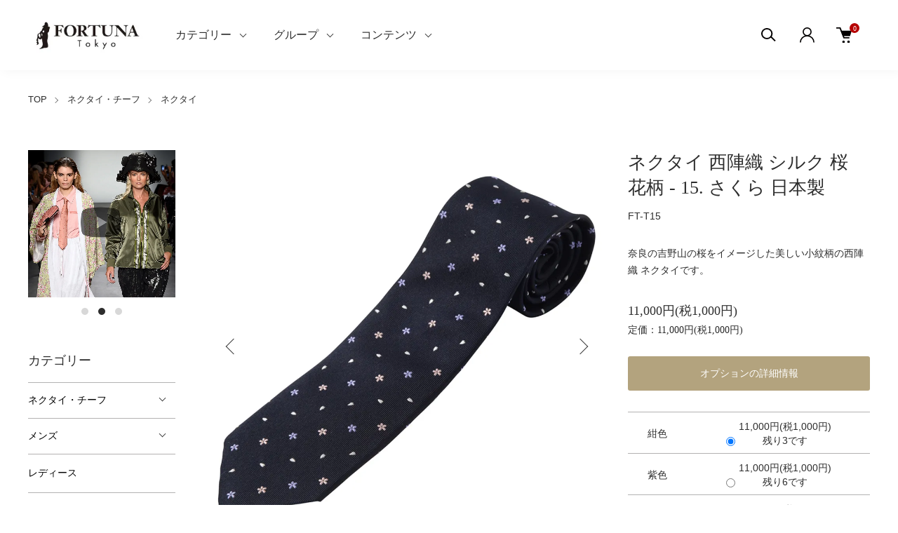

--- FILE ---
content_type: text/html; charset=EUC-JP
request_url: https://shop.fortunatokyo.com/?pid=72059265
body_size: 25109
content:
<!DOCTYPE html PUBLIC "-//W3C//DTD XHTML 1.0 Transitional//EN" "http://www.w3.org/TR/xhtml1/DTD/xhtml1-transitional.dtd">
<html xmlns:og="http://ogp.me/ns#" xmlns:fb="http://www.facebook.com/2008/fbml" xmlns:mixi="http://mixi-platform.com/ns#" xmlns="http://www.w3.org/1999/xhtml" xml:lang="ja" lang="ja" dir="ltr">
<head>
<meta http-equiv="content-type" content="text/html; charset=euc-jp" />
<meta http-equiv="X-UA-Compatible" content="IE=edge,chrome=1" />
<meta name="viewport" content="width=device-width,initial-scale=1">
<title>15. さくら 西陣織シルク ネクタイ - 西陣織ネクタイから生まれた国産ブランド FORTUNA Tokyo（フォーチュナトウキョウ）公式オンラインショップ 通販</title>
<meta name="Keywords" content="ネクタイ,ねくたい,ブランド,高級,プレゼント,西陣織,西陣,FORTUNA Tokyo,フォーチュナ東京,フォーチュナ,フォーチュナトウキョウ,トウキョウ,paulsmith,paul smith,ポールスミス,ポール・スミス,ぽーるすみす,ぽーる・すみす,アルマーニ,armani,バーバリー,burberry,グッチ,Gucci,guccci,東京,店舗,京都,国産,日本製,メーカー,有名,人気,おしゃれな,おしゃれ,お洒落,オシャレ,ギフト,贈り物,誕生日,誕生日プレゼント,お誕生日,クリスマス,バレンタインデー,通販,ネット,ネットショップ,ネクタイ専門店,専門店,専門,店,ファッション,オンライン,値段,おすすめ,オススメ,素材,シルク,絹,シルク100,シルク100%,絹100%,100%,包装,ラッピング,こだわり,いい,最高級,高品質,購入,父の日,父,お父さん,パパ,旦那,旦那さん,夫,彼氏,恋人,男性,メンズ,お土産,祝い,お祝い,季節,新年,オフィス,カジュアル,ビジネス,20代,30代,40代,50代,81代,送料無料,就活,学生,ストライプ,レジメンタル,シンプル,結婚式,結婚,社会人,新卒,新入社員" />
<meta name="Description" content="日本を代表する桜、奈良の吉野山の桜をイメージした美しい柄の西陣織 ネクタイです。お花見や日本庭園など和の宴や海外の方へのプレゼントとしても喜ばれるお品です。カラーは昼桜をイメージした桃色、夕桜をイメージした紫色、夜桜をイメージした紺色の3色展開です。" />
<meta name="Author" content="FORTUNA Tokyo" />
<meta name="Copyright" content="FORTUNA Tokyo" />
<meta http-equiv="content-style-type" content="text/css" />
<meta http-equiv="content-script-type" content="text/javascript" />
<link rel="stylesheet" href="https://shop.fortunatokyo.com/css/framework/colormekit.css" type="text/css" />
<link rel="stylesheet" href="https://shop.fortunatokyo.com/css/framework/colormekit-responsive.css" type="text/css" />
<link rel="stylesheet" href="https://img02.shop-pro.jp/PA01122/658/css/18/index.css?cmsp_timestamp=20251105161005" type="text/css" />
<link rel="stylesheet" href="https://img02.shop-pro.jp/PA01122/658/css/18/product.css?cmsp_timestamp=20251105161005" type="text/css" />

<link rel="alternate" type="application/rss+xml" title="rss" href="https://shop.fortunatokyo.com/?mode=rss" />
<link rel="alternate" media="handheld" type="text/html" href="https://shop.fortunatokyo.com/?prid=72059265" />
<link rel="shortcut icon" href="https://img02.shop-pro.jp/PA01122/658/favicon.ico?cmsp_timestamp=20260105105333" />
<script type="text/javascript" src="//ajax.googleapis.com/ajax/libs/jquery/1.11.0/jquery.min.js" ></script>
<meta property="og:title" content="15. さくら 西陣織シルク ネクタイ - 西陣織ネクタイから生まれた国産ブランド FORTUNA Tokyo（フォーチュナトウキョウ）公式オンラインショップ 通販" />
<meta property="og:description" content="日本を代表する桜、奈良の吉野山の桜をイメージした美しい柄の西陣織 ネクタイです。お花見や日本庭園など和の宴や海外の方へのプレゼントとしても喜ばれるお品です。カラーは昼桜をイメージした桃色、夕桜をイメージした紫色、夜桜をイメージした紺色の3色展開です。" />
<meta property="og:url" content="https://shop.fortunatokyo.com?pid=72059265" />
<meta property="og:site_name" content="西陣織ネクタイから生まれた国産ブランド FORTUNA Tokyo（フォーチュナトウキョウ）公式オンラインショッピングストア通販" />
<meta property="og:image" content="https://img02.shop-pro.jp/PA01122/658/product/72059265.jpg?20150427164707"/>
<meta property="og:type" content="product" />
<meta property="product:price:amount" content="11000" />
<meta property="product:price:currency" content="JPY" />
<meta property="product:product_link" content="https://shop.fortunatokyo.com?pid=72059265" />
<!-- AdSIST Tool --><!-- Facebook Pixel Code -->
<script nonce="5E3JnPvH">
!function(f,b,e,v,n,t,s){if(f.fbq)return;n=f.fbq=function(){n.callMethod?
n.callMethod.apply(n,arguments):n.queue.push(arguments)};if(!f._fbq)f._fbq=n;
n.push=n;n.loaded=!0;n.version='2.0';n.queue=[];t=b.createElement(e);t.async=!0;
t.src=v;s=b.getElementsByTagName(e)[0];s.parentNode.insertBefore(t,s)}(window,
document,'script','https://connect.facebook.net/en_US/fbevents.js');

fbq('init', '987351289763981');
fbq('track', "PageView");</script>
<noscript><img height="1" width="1" style="display:none"
src="https://www.facebook.com/tr?id=987351289763981&ev=PageView&noscript=1"
/></noscript>
<!-- End Facebook Pixel Code -->    <!-- Start Facebook Pixel EventCode AdSIST DYNAMIC -->
    <script type="text/javascript">
        var productID = getParam('pid')
        function getParam(name, url) {
            if (!url) {
                url = window.location.href;
            }
            name = name.replace(/[\[\]]/g, "$&");
            var regex = new RegExp("[?&]" + name + "(=([^&#]*)|&|#|$)");
            results = regex.exec(url);
            if (!results) {
                return null;
            }
            if (!results[2]) {
                return '';
            }
            return decodeURIComponent(results[2].replace(/\+/g, " "));
        }
        fbq('track', 'ViewContent', {
            content_ids: productID,
            content_type: 'product',
        });
    </script>
    <!-- End Facebook Pixel EventCode AdSIST DYNAMIC -->

<!-- Google tag (gtag.js) -->
<script async src="https://www.googletagmanager.com/gtag/js?id=G-QL5K5YZS1Z"></script>
<script>
  window.dataLayer = window.dataLayer || [];
  function gtag(){dataLayer.push(arguments);}
  gtag('js', new Date());

  gtag('config', 'G-QL5K5YZS1Z');
</script>
<meta charset="utf-8" />
<meta http-equiv="X-UA-Compatible" content="IE=edge" />
<title>西陣織ネクタイから生まれた国産ブランド FORTUNA Tokyo（フォーチュナトウキョウ）公式オンラインショップ 通販 ネットショップ</title>
<meta name="viewport" content="width=device-width, initial-scale=1.0, user-scalable=1.0, minimum-scale=1.0, maximum-scale=1.0" />
<meta name="facebook-domain-verification" content="ktj3j2zplz9skvospd7s61ps8vt3b0" />
<!-- Meta Pixel Code -->
<script>
!function(f,b,e,v,n,t,s)
{if(f.fbq)return;n=f.fbq=function(){n.callMethod?
n.callMethod.apply(n,arguments):n.queue.push(arguments)};
if(!f._fbq)f._fbq=n;n.push=n;n.loaded=!0;n.version='2.0';
n.queue=[];t=b.createElement(e);t.async=!0;
t.src=v;s=b.getElementsByTagName(e)[0];
s.parentNode.insertBefore(t,s)}(window, document,'script',
'https://connect.facebook.net/en_US/fbevents.js');
fbq('init', '5596723403770100');
fbq('track', 'PageView');
</script>
<noscript><img height="1" width="1" style="display:none"
src="https://www.facebook.com/tr?id=5596723403770100&ev=PageView&noscript=1"
/></noscript>
<!-- End Meta Pixel Code -->

<script>
  var Colorme = {"page":"product","shop":{"account_id":"PA01122658","title":"\u897f\u9663\u7e54\u30cd\u30af\u30bf\u30a4\u304b\u3089\u751f\u307e\u308c\u305f\u56fd\u7523\u30d6\u30e9\u30f3\u30c9 FORTUNA Tokyo\uff08\u30d5\u30a9\u30fc\u30c1\u30e5\u30ca\u30c8\u30a6\u30ad\u30e7\u30a6\uff09\u516c\u5f0f\u30aa\u30f3\u30e9\u30a4\u30f3\u30b7\u30e7\u30c3\u30d4\u30f3\u30b0\u30b9\u30c8\u30a2\u901a\u8ca9"},"basket":{"total_price":0,"items":[]},"customer":{"id":null},"inventory_control":"option","product":{"shop_uid":"PA01122658","id":72059265,"name":"\u30cd\u30af\u30bf\u30a4 \u897f\u9663\u7e54 \u30b7\u30eb\u30af \u685c \u82b1\u67c4 - 15. \u3055\u304f\u3089 \u65e5\u672c\u88fd","model_number":"FT-T15","stock_num":19,"sales_price":10000,"sales_price_including_tax":11000,"variants":[{"id":1,"option1_value":"\u7d3a\u8272","option2_value":"","title":"\u7d3a\u8272","model_number":"4562356770496","stock_num":3,"option_price":10000,"option_price_including_tax":11000,"option_members_price":9500,"option_members_price_including_tax":10450},{"id":2,"option1_value":"\u7d2b\u8272","option2_value":"","title":"\u7d2b\u8272","model_number":"4562356770489","stock_num":6,"option_price":10000,"option_price_including_tax":11000,"option_members_price":9500,"option_members_price_including_tax":10450},{"id":3,"option1_value":"\u6843\u8272","option2_value":"","title":"\u6843\u8272","model_number":"4562356770472","stock_num":10,"option_price":10000,"option_price_including_tax":11000,"option_members_price":9500,"option_members_price_including_tax":10450}],"category":{"id_big":1856043,"id_small":12},"groups":[{"id":1114154},{"id":2978668},{"id":1116553},{"id":1116101},{"id":1116105},{"id":2008730},{"id":2964803},{"id":2476156}],"members_price":9500,"members_price_including_tax":10450}};

  (function() {
    function insertScriptTags() {
      var scriptTagDetails = [];
      var entry = document.getElementsByTagName('script')[0];

      scriptTagDetails.forEach(function(tagDetail) {
        var script = document.createElement('script');

        script.type = 'text/javascript';
        script.src = tagDetail.src;
        script.async = true;

        if( tagDetail.integrity ) {
          script.integrity = tagDetail.integrity;
          script.setAttribute('crossorigin', 'anonymous');
        }

        entry.parentNode.insertBefore(script, entry);
      })
    }

    window.addEventListener('load', insertScriptTags, false);
  })();
</script>

<script async src="https://www.googletagmanager.com/gtag/js?id=G-9ZKMWL1HP9"></script>
<script>
  window.dataLayer = window.dataLayer || [];
  function gtag(){dataLayer.push(arguments);}
  gtag('js', new Date());
  
      gtag('config', 'G-9ZKMWL1HP9', (function() {
      var config = {};
      if (Colorme && Colorme.customer && Colorme.customer.id != null) {
        config.user_id = Colorme.customer.id;
      }
      return config;
    })());
  
  </script><script type="text/javascript">
  document.addEventListener("DOMContentLoaded", function() {
    gtag("event", "view_item", {
      currency: "JPY",
      value: Colorme.product.sales_price_including_tax,
      items: [
        {
          item_id: Colorme.product.id,
          item_name: Colorme.product.name
        }
      ]
    });
  });
</script><script async src="https://zen.one/analytics.js"></script>
</head>
<body>
<meta name="colorme-acc-payload" content="?st=1&pt=10029&ut=72059265&at=PA01122658&v=20260124235039&re=&cn=3f2283c1ea7b9d792d32e034bf420282" width="1" height="1" alt="" /><script>!function(){"use strict";Array.prototype.slice.call(document.getElementsByTagName("script")).filter((function(t){return t.src&&t.src.match(new RegExp("dist/acc-track.js$"))})).forEach((function(t){return document.body.removeChild(t)})),function t(c){var r=arguments.length>1&&void 0!==arguments[1]?arguments[1]:0;if(!(r>=c.length)){var e=document.createElement("script");e.onerror=function(){return t(c,r+1)},e.src="https://"+c[r]+"/dist/acc-track.js?rev=3",document.body.appendChild(e)}}(["acclog001.shop-pro.jp","acclog002.shop-pro.jp"])}();</script>
<script>(function(w,d,s,l,i){w[l]=w[l]||[];w[l].push({'gtm.start':
new Date().getTime(),event:'gtm.js'});var f=d.getElementsByTagName(s)[0],
j=d.createElement(s),dl=l!='dataLayer'?'&l='+l:'';j.async=true;j.src=
'https://www.googletagmanager.com/gtm.js?id='+i+dl;f.parentNode.insertBefore(j,f);
})(window,document,'script','dataLayer','GTM-NDD4QBH');</script>



<noscript><iframe src="https://www.googletagmanager.com/ns.html?id=GTM-NDD4QBH"
height="0" width="0" style="display:none;visibility:hidden"></iframe></noscript>


<link href="https://img.shop-pro.jp/tmpl_js/88/slick.css" rel="stylesheet" type="text/css">
<link href="https://img.shop-pro.jp/tmpl_js/88/slick-theme.css" rel="stylesheet" type="text/css">
<link href="https://img.shop-pro.jp/tmpl_js/88/magnific-popup.css" rel="stylesheet" type="text/css">


<div class="l-header is-product" id="js-header-scroll">
  <div class="l-header-main">
    <div class="l-header-main__in">
      <div class="l-header-logo">
        <h1 class="l-header-logo__img">
          <a class="l-header-logo__txt" href="http://shop.fortunatokyo.com/">
            <img src="https://img02.shop-pro.jp/PA01122/658/PA01122658.jpg?cmsp_timestamp=20260105105333" alt="西陣織ネクタイから生まれた国産ブランド FORTUNA Tokyo（フォーチュナトウキョウ）公式オンラインショッピングストア通販" />
          </a>
        </h1>
      </div>
      <div class="l-sp-header-cart-btn">
                <a href="https://shop.fortunatokyo.com/cart/proxy/basket?shop_id=PA01122658&shop_domain=shop.fortunatokyo.com" class="l-sp-header-cart-btn__link">
          <img src="https://img.shop-pro.jp/tmpl_img/87/icon-cart.svg" alt="カートを見る" />
          <span class="l-sp-header-cart-btn__count">
            0
          </span>
        </a>
              </div>
      <button class="l-menu-btn js-navi-open" aria-label="メニュー">
        <span></span>
        <span></span>
      </button>
    </div>
    
    <div class="l-main-navi">
      <div class="l-main-navi__overlay js-navi-close"></div>
      <div class="l-sp-header-search">
        <form action="https://shop.fortunatokyo.com/" method="GET" class="l-sp-header-search__form">
          <input type="hidden" name="mode" value="srh" />
          <div class="l-sp-header-search__input">
            <input type="text" name="keyword" placeholder="商品検索" />
          </div>
          <button class="l-sp-header-search__submit" type="submit">
            <img src="https://img.shop-pro.jp/tmpl_img/87/icon-search.svg" alt="送信" />
          </button>
        </form>
      </div>
      <ul class="l-main-navi-list">
                <li class="l-main-navi-list__item">
          <button class="l-main-navi-list__link js-toggle-btn">
            カテゴリー
          </button>
          <div class="l-dropdown-menu js-toggle-contents">
            <div class="u-container">
              <ul class="l-dropdown-menu-list">
                                <li class="l-dropdown-menu-list__item">
                  <a class="l-dropdown-menu-list__link" href="https://shop.fortunatokyo.com/?mode=cate&cbid=1856043&csid=0">ネクタイ・チーフ</a>
                </li>
                                <li class="l-dropdown-menu-list__item">
                  <a class="l-dropdown-menu-list__link" href="https://shop.fortunatokyo.com/?mode=cate&cbid=913560&csid=0">メンズ</a>
                </li>
                                <li class="l-dropdown-menu-list__item">
                  <a class="l-dropdown-menu-list__link" href="https://shop.fortunatokyo.com/?mode=cate&cbid=2183500&csid=0">レディース</a>
                </li>
                                <li class="l-dropdown-menu-list__item">
                  <a class="l-dropdown-menu-list__link" href="https://shop.fortunatokyo.com/?mode=cate&cbid=2269383&csid=0">ベビー・キッズ</a>
                </li>
                                <li class="l-dropdown-menu-list__item">
                  <a class="l-dropdown-menu-list__link" href="https://shop.fortunatokyo.com/?mode=cate&cbid=2625630&csid=0">バッグ・財布・アクセサリー</a>
                </li>
                                <li class="l-dropdown-menu-list__item">
                  <a class="l-dropdown-menu-list__link" href="https://shop.fortunatokyo.com/?mode=cate&cbid=2625647&csid=0">シューズ・履物</a>
                </li>
                              </ul>
            </div>
          </div>
        </li>
                        <li class="l-main-navi-list__item">
          <button class="l-main-navi-list__link js-toggle-btn">
            グループ
          </button>
          <div class="l-dropdown-menu js-toggle-contents">
            <div class="u-container">
              <ul class="l-dropdown-menu-list">
                                <li class="l-dropdown-menu-list__item">
                  <a class="l-dropdown-menu-list__link" href="https://shop.fortunatokyo.com/?mode=grp&gid=2407736">セール商品</a>
                </li>
                                <li class="l-dropdown-menu-list__item">
                  <a class="l-dropdown-menu-list__link" href="https://shop.fortunatokyo.com/?mode=grp&gid=1114154">ギフトセレクション</a>
                </li>
                                <li class="l-dropdown-menu-list__item">
                  <a class="l-dropdown-menu-list__link" href="https://shop.fortunatokyo.com/?mode=grp&gid=2969293">季節別おすすめアイテム</a>
                </li>
                                <li class="l-dropdown-menu-list__item">
                  <a class="l-dropdown-menu-list__link" href="https://shop.fortunatokyo.com/?mode=grp&gid=180118">ウェディングセレクション</a>
                </li>
                                <li class="l-dropdown-menu-list__item">
                  <a class="l-dropdown-menu-list__link" href="https://shop.fortunatokyo.com/?mode=grp&gid=1116551">価格で選ぶ</a>
                </li>
                                <li class="l-dropdown-menu-list__item">
                  <a class="l-dropdown-menu-list__link" href="https://shop.fortunatokyo.com/?mode=grp&gid=1116097">色で選ぶ</a>
                </li>
                                <li class="l-dropdown-menu-list__item">
                  <a class="l-dropdown-menu-list__link" href="https://shop.fortunatokyo.com/?mode=grp&gid=1116140">柄で選ぶ</a>
                </li>
                                <li class="l-dropdown-menu-list__item">
                  <a class="l-dropdown-menu-list__link" href="https://shop.fortunatokyo.com/?mode=grp&gid=2476156">商品一覧</a>
                </li>
                              </ul>
            </div>
          </div>
        </li>
                        <li class="l-main-navi-list__item">
          <button class="l-main-navi-list__link js-toggle-btn">
            コンテンツ
          </button>
          <div class="l-dropdown-menu js-toggle-contents">
            <div class="u-container">
              <ul class="l-dropdown-menu-list">
                                <li class="l-dropdown-menu-list__item">
                  <a class="l-dropdown-menu-list__link" href="https://shop.fortunatokyo.com/?mode=f2">配送・ギフトラッピング</a>
                </li>
                                <li class="l-dropdown-menu-list__item">
                  <a class="l-dropdown-menu-list__link" href="https://shop.fortunatokyo.com/?mode=f4">品質と西陣織</a>
                </li>
                                <li class="l-dropdown-menu-list__item">
                  <a class="l-dropdown-menu-list__link" href="https://shop.fortunatokyo.com/?mode=f5">ネクタイの結び方とお手入れ</a>
                </li>
                                <li class="l-dropdown-menu-list__item">
                  <a class="l-dropdown-menu-list__link" href="https://shop.fortunatokyo.com/?mode=f6">お客様の声</a>
                </li>
                                <li class="l-dropdown-menu-list__item">
                  <a class="l-dropdown-menu-list__link" href="https://shop.fortunatokyo.com/?mode=f8">会員・リピーター割について</a>
                </li>
                                <li class="l-dropdown-menu-list__item">
                  <a class="l-dropdown-menu-list__link" href="https://shop.fortunatokyo.com/?mode=f10">店舗</a>
                </li>
                                <li class="l-dropdown-menu-list__item">
                  <a class="l-dropdown-menu-list__link" href="https://shop.fortunatokyo.com/?mode=f11">ブランド紹介</a>
                </li>
                              </ul>
            </div>
          </div>
        </li>
              </ul>
      
      <div class="l-header-help">
        <div class="l-header-search">
          <button class="l-header-search__btn l-header-help__btn js-search-btn" type="button">
            <img src="https://img.shop-pro.jp/tmpl_img/87/icon-search.svg" alt="検索" />
          </button>
          <div class="l-header-search__contents js-search-contents">
            <div class="l-header-search__overlay"></div>
            <form action="https://shop.fortunatokyo.com/" method="GET" class="l-header-search__form">
              <input type="hidden" name="mode" value="srh" />
              <div class="l-header-search__input">
                <input type="text" name="keyword" placeholder="商品検索" />
              </div>
              <button class="l-header-search__submit" type="submit">
                <img src="https://img.shop-pro.jp/tmpl_img/87/icon-search.svg" alt="送信" />
              </button>
            </form>
          </div>
        </div>
        <div class="l-header-account">
          <button class="l-header-account__btn l-header-help__btn js-toggle-btn">
            <img src="https://img.shop-pro.jp/tmpl_img/87/icon-user.svg" alt="アカウント" />
          </button>
          <div class="l-dropdown-menu js-toggle-contents">
            <div class="u-container">
              <ul class="l-header-account-list">
                <li class="l-header-account-list__item">
                  <a class="l-header-account-list__link" href="https://shop.fortunatokyo.com/?mode=myaccount">マイアカウント</a>
                </li>
                                                                <li class="l-header-account-list__item">
                  <a class="l-header-account-list__link" href="https://shop.fortunatokyo.com/customer/signup/new">新規会員登録</a>
                </li>
                                <li class="l-header-account-list__item">
                  <a class="l-header-account-list__link" href="https://shop.fortunatokyo.com/?mode=login&shop_back_url=https%3A%2F%2Fshop.fortunatokyo.com%2F">ログイン</a>
                </li>
                                              </ul>
            </div>
          </div>
        </div>
        <div class="l-header-cart">
                    <a href="https://shop.fortunatokyo.com/cart/proxy/basket?shop_id=PA01122658&shop_domain=shop.fortunatokyo.com" class="l-header-cart-btn">
            <img src="https://img.shop-pro.jp/tmpl_img/87/icon-cart.svg" alt="カートを見る" />
            <span class="l-header-cart-btn__count">
              0
            </span>
          </a>
                  </div>
      </div>
      
      
      <div class="l-sp-header-help">
        <div class="l-sp-header-help-box">
          <h3 class="l-sp-header-help__ttl">
            アカウント
          </h3>
          <ul class="l-sp-header-help-list">
            <li class="l-sp-header-help-list__item">
              <a class="l-sp-header-help-list__link" href="https://shop.fortunatokyo.com/?mode=myaccount">マイアカウント</a>
            </li>
                                                <li class="l-sp-header-help-list__item">
              <a class="l-sp-header-help-list__link" href="https://shop.fortunatokyo.com/customer/signup/new">新規会員登録</a>
            </li>
                        <li class="l-sp-header-help-list__item">
              <a class="l-sp-header-help-list__link" href="https://shop.fortunatokyo.com/?mode=login&shop_back_url=https%3A%2F%2Fshop.fortunatokyo.com%2F">ログイン</a>
            </li>
                                    <li class="l-sp-header-help-list__item">
              <a class="l-sp-header-help-list__link" href="https://shop.fortunatokyo.com/cart/proxy/basket?shop_id=PA01122658&shop_domain=shop.fortunatokyo.com"></a>
            </li>
          </ul>
        </div>
        <div class="l-sp-header-help-box">
          <h3 class="l-sp-header-help__ttl">
            ショッピングガイド
          </h3>
          <ul class="l-sp-header-help-list">
            <li class="l-sp-header-help-list__item">
              <a class="l-sp-header-help-list__link" href="https://shop.fortunatokyo.com/?mode=sk">配送・送料について</a>
            </li>
            <li class="l-sp-header-help-list__item">
              <a class="l-sp-header-help-list__link" href="https://shop.fortunatokyo.com/?mode=sk#return">返品について</a>
            </li>
            <li class="l-sp-header-help-list__item">
              <a class="l-sp-header-help-list__link" href="https://shop.fortunatokyo.com/?mode=sk#payment">お支払い方法について</a>
            </li>
            <li class="l-sp-header-help-list__item">
              <a class="l-sp-header-help-list__link" href="https://shop.fortunatokyo.com/?mode=sk#info">特定商取引法に基づく表記</a>
            </li>
            <li class="l-sp-header-help-list__item">
              <a class="l-sp-header-help-list__link" href="https://shop.fortunatokyo.com/?mode=privacy">プライバシーポリシー</a>
            </li>
            <li class="l-sp-header-help-list__item">
              <a class="l-sp-header-help-list__link" href="https://fortunatokyo.shop-pro.jp/customer/inquiries/new">お問い合わせ</a>
            </li>
          </ul>
        </div>
        
        <ul class="l-sp-header-sns-list">
                    <li class="l-sp-header-sns-list__item">
            <a href="https://instagram.com/fortunatokyo" target="_blank">
              <i class="icon-lg-b icon-instagram" aria-label="instagram"></i>
            </a>
          </li>
                              <li class="l-sp-header-sns-list__item">
            <a href="https://facebook.com/fortunatokyo" target="_blank">
              <i class="icon-lg-b icon-facebook" aria-label="Facebook"></i>
            </a>
          </li>
                              <li class="l-sp-header-sns-list__item">
            <a href="https://twitter.com/fortunatokyo" target="_blank">
              <i class="icon-lg-b icon-twitter" aria-label="Twitter"></i>
            </a>
          </li>
                              <li class="l-sp-header-sns-list__item">
            <a href="https://youtube.com/channel/UC9sRC3ysMNYdtkIsAllKjIg" target="_blank">
              <i class="icon-lg-b icon-video" aria-label="Youtube"></i>
            </a>
          </li>
                  </ul>
        
      </div>
      
    </div>
    
    <div class="l-sp-main-navi__overlay"></div>
    
  </div>
</div>





<div class="l-main is-product">
  <div class="c-breadcrumbs u-container">
    <ul class="c-breadcrumbs-list">
      <li class="c-breadcrumbs-list__item">
        <a class="c-breadcrumbs-list__link" href="http://shop.fortunatokyo.com/">TOP</a>
      </li>
                                    <li class="c-breadcrumbs-list__item">
        <a href="?mode=cate&cbid=1856043&csid=0">
          ネクタイ・チーフ
        </a>
      </li>
                  <li class="c-breadcrumbs-list__item">
        <a href="?mode=cate&cbid=1856043&csid=12">
          ネクタイ
        </a>
      </li>
                                                          </ul>
  </div>
  
  <div class="l-contents-wrap u-container">
    <div class="l-contents-main">
            <link href="https://img.shop-pro.jp/tmpl_js/87/magnific-popup.css" rel="stylesheet" type="text/css">
<div class="cart_in_modal cart_modal__close" style="display: none;">
  <div class="cart_in_modal__outline not_bubbling">
    <label class="cart_modal__close cart_in_modal__close-icon">
    </label>
    <p class="cart_in_modal__heading">
      こちらの商品が<br class="sp-br">カートに入りました
    </p>
    <div class="cart_in_modal__detail">
            <div class="cart_in_modal__image-wrap">
        <img src="https://img02.shop-pro.jp/PA01122/658/product/72059265.jpg?20150427164707" alt="" class="cart_in_modal__image" />
      </div>
            <p class="cart_in_modal__name">
        ネクタイ 西陣織 シルク 桜 花柄 - 15. さくら 日本製
      </p>
    </div>
    <div class="cart_in_modal__button-wrap">
      <form name="cart_view_with_async" method="POST" action="https://shop.fortunatokyo.com/cart/proxy/basket?shop_id=PA01122658&shop_domain=shop.fortunatokyo.com">
        <input type="hidden" name="reference_token" value="fbf2a4439113483d92ae3e88ab6adc27"><input type="hidden" name="shop_id" value="PA01122658"><input type="hidden" name="shop_domain" value="shop.fortunatokyo.com">
      </form>
      <button class="cart_view_with_async cart_in_modal__button cart_in_modal__button--solid">かごの中身を見る</button>
      <p class="cart_modal__close cart_in_modal__text-link">ショッピングを続ける</p>
    </div>
  </div>
</div>
<div class="cart_in_error_modal cart_in_error__close" style="display: none;">
  <div class="cart_in_modal__outline not_bubbling">
    <label class="cart_in_error__close cart_in_modal__close-icon">
    </label>
    <p class="cart_in_error_message cart_in_error_modal__heading"></p>
    <div class="cart_in_modal__button-wrap">
      <button class="cart_in_error__close cart_in_modal__button cart_in_modal__button--solid">ショッピングを続ける</button>
    </div>
  </div>
</div>


<div class="p-product">
      <form name="product_form" method="post" action="https://shop.fortunatokyo.com/cart/proxy/basket/items/add">
      <div class="p-product-main">
        
        <div class="p-product-img">
          <div class="p-product-img__main js-images-slider">
            <div class="p-product-img__main-item u-square-img">
                            <a href="https://img02.shop-pro.jp/PA01122/658/product/72059265.jpg?20150427164707" class="js-popup-item">
                <img src="https://img02.shop-pro.jp/PA01122/658/product/72059265.jpg?20150427164707" alt="" />
              </a>
                          </div>
                                                <div class="p-product-img__main-item u-square-img">
              <a href="https://img02.shop-pro.jp/PA01122/658/product/72059265_o1.jpg?cmsp_timestamp=20191227130834" class="js-popup-item">
                <img src="https://img02.shop-pro.jp/PA01122/658/product/72059265_o1.jpg?cmsp_timestamp=20191227130834" alt="" />
              </a>
            </div>
                                                <div class="p-product-img__main-item u-square-img">
              <a href="https://img02.shop-pro.jp/PA01122/658/product/72059265_o2.jpg?cmsp_timestamp=20191227130834" class="js-popup-item">
                <img src="https://img02.shop-pro.jp/PA01122/658/product/72059265_o2.jpg?cmsp_timestamp=20191227130834" alt="" />
              </a>
            </div>
                                                <div class="p-product-img__main-item u-square-img">
              <a href="https://img02.shop-pro.jp/PA01122/658/product/72059265_o3.jpg?cmsp_timestamp=20191227130834" class="js-popup-item">
                <img src="https://img02.shop-pro.jp/PA01122/658/product/72059265_o3.jpg?cmsp_timestamp=20191227130834" alt="" />
              </a>
            </div>
                                                <div class="p-product-img__main-item u-square-img">
              <a href="https://img02.shop-pro.jp/PA01122/658/product/72059265_o4.jpg?cmsp_timestamp=20191227130834" class="js-popup-item">
                <img src="https://img02.shop-pro.jp/PA01122/658/product/72059265_o4.jpg?cmsp_timestamp=20191227130834" alt="" />
              </a>
            </div>
                                                <div class="p-product-img__main-item u-square-img">
              <a href="https://img02.shop-pro.jp/PA01122/658/product/72059265_o5.jpg?cmsp_timestamp=20191227130834" class="js-popup-item">
                <img src="https://img02.shop-pro.jp/PA01122/658/product/72059265_o5.jpg?cmsp_timestamp=20191227130834" alt="" />
              </a>
            </div>
                                                <div class="p-product-img__main-item u-square-img">
              <a href="https://img02.shop-pro.jp/PA01122/658/product/72059265_o6.jpg?cmsp_timestamp=20191227130834" class="js-popup-item">
                <img src="https://img02.shop-pro.jp/PA01122/658/product/72059265_o6.jpg?cmsp_timestamp=20191227130834" alt="" />
              </a>
            </div>
                                                <div class="p-product-img__main-item u-square-img">
              <a href="https://img02.shop-pro.jp/PA01122/658/product/72059265_o7.jpg?cmsp_timestamp=20191227130834" class="js-popup-item">
                <img src="https://img02.shop-pro.jp/PA01122/658/product/72059265_o7.jpg?cmsp_timestamp=20191227130834" alt="" />
              </a>
            </div>
                                                <div class="p-product-img__main-item u-square-img">
              <a href="https://img02.shop-pro.jp/PA01122/658/product/72059265_o8.jpg?cmsp_timestamp=20191227130834" class="js-popup-item">
                <img src="https://img02.shop-pro.jp/PA01122/658/product/72059265_o8.jpg?cmsp_timestamp=20191227130834" alt="" />
              </a>
            </div>
                                                <div class="p-product-img__main-item u-square-img">
              <a href="https://img02.shop-pro.jp/PA01122/658/product/72059265_o9.jpg?cmsp_timestamp=20191227130834" class="js-popup-item">
                <img src="https://img02.shop-pro.jp/PA01122/658/product/72059265_o9.jpg?cmsp_timestamp=20191227130834" alt="" />
              </a>
            </div>
                                                <div class="p-product-img__main-item u-square-img">
              <a href="https://img02.shop-pro.jp/PA01122/658/product/72059265_o10.jpg?cmsp_timestamp=20191227130834" class="js-popup-item">
                <img src="https://img02.shop-pro.jp/PA01122/658/product/72059265_o10.jpg?cmsp_timestamp=20191227130834" alt="" />
              </a>
            </div>
                                                <div class="p-product-img__main-item u-square-img">
              <a href="https://img02.shop-pro.jp/PA01122/658/product/72059265_o11.jpg?cmsp_timestamp=20191227130834" class="js-popup-item">
                <img src="https://img02.shop-pro.jp/PA01122/658/product/72059265_o11.jpg?cmsp_timestamp=20191227130834" alt="" />
              </a>
            </div>
                                                <div class="p-product-img__main-item u-square-img">
              <a href="https://img02.shop-pro.jp/PA01122/658/product/72059265_o12.jpg?cmsp_timestamp=20191227130834" class="js-popup-item">
                <img src="https://img02.shop-pro.jp/PA01122/658/product/72059265_o12.jpg?cmsp_timestamp=20191227130834" alt="" />
              </a>
            </div>
                                                <div class="p-product-img__main-item u-square-img">
              <a href="https://img02.shop-pro.jp/PA01122/658/product/72059265_o13.jpg?cmsp_timestamp=20191227130834" class="js-popup-item">
                <img src="https://img02.shop-pro.jp/PA01122/658/product/72059265_o13.jpg?cmsp_timestamp=20191227130834" alt="" />
              </a>
            </div>
                                                <div class="p-product-img__main-item u-square-img">
              <a href="https://img02.shop-pro.jp/PA01122/658/product/72059265_o14.jpg?cmsp_timestamp=20191227130834" class="js-popup-item">
                <img src="https://img02.shop-pro.jp/PA01122/658/product/72059265_o14.jpg?cmsp_timestamp=20191227130834" alt="" />
              </a>
            </div>
                                                <div class="p-product-img__main-item u-square-img">
              <a href="https://img02.shop-pro.jp/PA01122/658/product/72059265_o15.jpg?cmsp_timestamp=20191227130834" class="js-popup-item">
                <img src="https://img02.shop-pro.jp/PA01122/658/product/72059265_o15.jpg?cmsp_timestamp=20191227130834" alt="" />
              </a>
            </div>
                                                <div class="p-product-img__main-item u-square-img">
              <a href="https://img02.shop-pro.jp/PA01122/658/product/72059265_o16.jpg?cmsp_timestamp=20191227130834" class="js-popup-item">
                <img src="https://img02.shop-pro.jp/PA01122/658/product/72059265_o16.jpg?cmsp_timestamp=20191227130834" alt="" />
              </a>
            </div>
                                                <div class="p-product-img__main-item u-square-img">
              <a href="https://img02.shop-pro.jp/PA01122/658/product/72059265_o17.jpg?cmsp_timestamp=20191227130834" class="js-popup-item">
                <img src="https://img02.shop-pro.jp/PA01122/658/product/72059265_o17.jpg?cmsp_timestamp=20191227130834" alt="" />
              </a>
            </div>
                                                <div class="p-product-img__main-item u-square-img">
              <a href="https://img02.shop-pro.jp/PA01122/658/product/72059265_o18.jpg?cmsp_timestamp=20191227130834" class="js-popup-item">
                <img src="https://img02.shop-pro.jp/PA01122/658/product/72059265_o18.jpg?cmsp_timestamp=20191227130834" alt="" />
              </a>
            </div>
                                                                                                                                                                                                                                                                                                                                                                                                                                                                                                                                                                                                                                                                                                                                                                                                                      </div>
                    <div class="p-product-img__thumb">
            <ul class="p-product-thumb-list">
                            <li class="p-product-thumb-list__item">
                <div class="p-product-thumb-list__img u-square-img">
                  <img src="https://img02.shop-pro.jp/PA01122/658/product/72059265.jpg?20150427164707" alt="">
                </div>
              </li>
                                                        <li class="p-product-thumb-list__item">
                <div class="p-product-thumb-list__img u-square-img">
                  <img src="https://img02.shop-pro.jp/PA01122/658/product/72059265_o1.jpg?cmsp_timestamp=20191227130834" alt="">
                </div>
              </li>
                                                        <li class="p-product-thumb-list__item">
                <div class="p-product-thumb-list__img u-square-img">
                  <img src="https://img02.shop-pro.jp/PA01122/658/product/72059265_o2.jpg?cmsp_timestamp=20191227130834" alt="">
                </div>
              </li>
                                                        <li class="p-product-thumb-list__item">
                <div class="p-product-thumb-list__img u-square-img">
                  <img src="https://img02.shop-pro.jp/PA01122/658/product/72059265_o3.jpg?cmsp_timestamp=20191227130834" alt="">
                </div>
              </li>
                                                        <li class="p-product-thumb-list__item">
                <div class="p-product-thumb-list__img u-square-img">
                  <img src="https://img02.shop-pro.jp/PA01122/658/product/72059265_o4.jpg?cmsp_timestamp=20191227130834" alt="">
                </div>
              </li>
                                                        <li class="p-product-thumb-list__item">
                <div class="p-product-thumb-list__img u-square-img">
                  <img src="https://img02.shop-pro.jp/PA01122/658/product/72059265_o5.jpg?cmsp_timestamp=20191227130834" alt="">
                </div>
              </li>
                                                        <li class="p-product-thumb-list__item">
                <div class="p-product-thumb-list__img u-square-img">
                  <img src="https://img02.shop-pro.jp/PA01122/658/product/72059265_o6.jpg?cmsp_timestamp=20191227130834" alt="">
                </div>
              </li>
                                                        <li class="p-product-thumb-list__item">
                <div class="p-product-thumb-list__img u-square-img">
                  <img src="https://img02.shop-pro.jp/PA01122/658/product/72059265_o7.jpg?cmsp_timestamp=20191227130834" alt="">
                </div>
              </li>
                                                        <li class="p-product-thumb-list__item">
                <div class="p-product-thumb-list__img u-square-img">
                  <img src="https://img02.shop-pro.jp/PA01122/658/product/72059265_o8.jpg?cmsp_timestamp=20191227130834" alt="">
                </div>
              </li>
                                                        <li class="p-product-thumb-list__item">
                <div class="p-product-thumb-list__img u-square-img">
                  <img src="https://img02.shop-pro.jp/PA01122/658/product/72059265_o9.jpg?cmsp_timestamp=20191227130834" alt="">
                </div>
              </li>
                                                        <li class="p-product-thumb-list__item">
                <div class="p-product-thumb-list__img u-square-img">
                  <img src="https://img02.shop-pro.jp/PA01122/658/product/72059265_o10.jpg?cmsp_timestamp=20191227130834" alt="">
                </div>
              </li>
                                                        <li class="p-product-thumb-list__item">
                <div class="p-product-thumb-list__img u-square-img">
                  <img src="https://img02.shop-pro.jp/PA01122/658/product/72059265_o11.jpg?cmsp_timestamp=20191227130834" alt="">
                </div>
              </li>
                                                        <li class="p-product-thumb-list__item">
                <div class="p-product-thumb-list__img u-square-img">
                  <img src="https://img02.shop-pro.jp/PA01122/658/product/72059265_o12.jpg?cmsp_timestamp=20191227130834" alt="">
                </div>
              </li>
                                                        <li class="p-product-thumb-list__item">
                <div class="p-product-thumb-list__img u-square-img">
                  <img src="https://img02.shop-pro.jp/PA01122/658/product/72059265_o13.jpg?cmsp_timestamp=20191227130834" alt="">
                </div>
              </li>
                                                        <li class="p-product-thumb-list__item">
                <div class="p-product-thumb-list__img u-square-img">
                  <img src="https://img02.shop-pro.jp/PA01122/658/product/72059265_o14.jpg?cmsp_timestamp=20191227130834" alt="">
                </div>
              </li>
                                                        <li class="p-product-thumb-list__item">
                <div class="p-product-thumb-list__img u-square-img">
                  <img src="https://img02.shop-pro.jp/PA01122/658/product/72059265_o15.jpg?cmsp_timestamp=20191227130834" alt="">
                </div>
              </li>
                                                        <li class="p-product-thumb-list__item">
                <div class="p-product-thumb-list__img u-square-img">
                  <img src="https://img02.shop-pro.jp/PA01122/658/product/72059265_o16.jpg?cmsp_timestamp=20191227130834" alt="">
                </div>
              </li>
                                                        <li class="p-product-thumb-list__item">
                <div class="p-product-thumb-list__img u-square-img">
                  <img src="https://img02.shop-pro.jp/PA01122/658/product/72059265_o17.jpg?cmsp_timestamp=20191227130834" alt="">
                </div>
              </li>
                                                        <li class="p-product-thumb-list__item">
                <div class="p-product-thumb-list__img u-square-img">
                  <img src="https://img02.shop-pro.jp/PA01122/658/product/72059265_o18.jpg?cmsp_timestamp=20191227130834" alt="">
                </div>
              </li>
                                                                                                                                                                                                                                                                                                                                                                                                                                                                                                                                                                                                                                                                                                                                                                                                                                                                                                                                            </ul>
          </div>
                  </div>
        

        
        <div class="p-product-info">
          <h2 class="p-product-info__ttl">
            ネクタイ 西陣織 シルク 桜 花柄 - 15. さくら 日本製
          </h2>
          <div class="p-product-info__id">
            FT-T15
          </div>
          <div class="p-product-info__ex">
            奈良の吉野山の桜をイメージした美しい小紋柄の西陣織 ネクタイです。
          </div>
          
          <div class="p-product-price">
                        <div class="p-product-price__sell">
              11,000円(税1,000円)
            </div>
                                                <div class="p-product-price__list-price">
              定価：11,000円(税1,000円)
            </div>
                      </div>
          

          
                    <div class="p-product-option-detail">
            <a class="p-product-option-detail__btn js-popup-inline" href="#inline-wrap">
              オプションの詳細情報
            </a>
            <div id="inline-wrap" class="mfp-hide js-option-detail-wrap">
              <div class="p-price-table js-option-detail-contents">
                                <dl class="p-price-table__dl">
                                    <dt class="p-price-table__dt">
                                        カラー
                                      </dt>
                  <dd class="p-price-table__dd">
                    <ul class="p-price-table-list">
                                            <li class="p-price-table-list__item">
                        <div class="p-price-table-list__name">
                          紺色
                        </div>
                                                                                                <div class="p-price-table-list__stock">
                          残り3です
                        </div>
                                              </li>
                                            <li class="p-price-table-list__item">
                        <div class="p-price-table-list__name">
                          紫色
                        </div>
                                                                                                <div class="p-price-table-list__stock">
                          残り6です
                        </div>
                                              </li>
                                            <li class="p-price-table-list__item">
                        <div class="p-price-table-list__name">
                          桃色
                        </div>
                                                                                                <div class="p-price-table-list__stock">
                          残り10です
                        </div>
                                              </li>
                                          </ul>
                  </dd>
                                  </dl>
              </div>
            </div>
          </div>
                    


          
                    <div class="p-product-option">
                                    <div class="p-product-option-tbl" id="prd-opt-table">
              <table id="option_tbl"><tr class="stock_head"></tr><tr><th class="cell_1">紺色</th><td class="cell_2"><div><input type="radio" name="option" value="73527441,0,,0" checked="checked" id="0-0" /></div><label for=0-0 style="display:block;"><span class="table_price">11,000円(税1,000円)</span><br /><span class="t_stock_num">残り3です</span></label></td></tr><tr><th class="cell_1">紫色</th><td class="cell_2"><div><input type="radio" name="option" value="73527441,1,,0" id="1-1" /></div><label for=1-1 style="display:block;"><span class="table_price">11,000円(税1,000円)</span><br /><span class="t_stock_num">残り6です</span></label></td></tr><tr><th class="cell_1">桃色</th><td class="cell_2"><div><input type="radio" name="option" value="73527441,2,,0" id="2-2" /></div><label for=2-2 style="display:block;"><span class="table_price">11,000円(税1,000円)</span><br /><span class="t_stock_num">残り10です</span></label></td></tr></table>
            </div>
            <div class="p-product-option-select" id="prd-opt-select">
                            <div class="p-product-option-select__box">
                <div class="p-product-option-select__ttl">
                  カラー
                </div>
                <select name="option1" class="product_cart_select">
                  <option label="紺色" value="73527441,0">紺色</option>
<option label="紫色" value="73527441,1">紫色</option>
<option label="桃色" value="73527441,2">桃色</option>

                </select>
              </div>
                          </div>
                      </div>
                    

          
                    


          
          <div class="p-product-form">
                        <div class="p-product-form-stock">
              <div class="p-product-option-select__ttl">
                購入数
              </div>
              <div class="p-product-form-stock__box">
                <div class="p-product-form-stock__input">
                  <input type="text" name="product_num" value="1" />
                  <span class="p-product-form-stock__unit"></span>
                </div>
                                <div class="p-product-form-stock__stock">
                  残り19です
                </div>
                              </div>
            </div>
            
            <div class="p-product-form-btn__favorite">
              <button type="button" class="c-btn-cart is-favorite"  data-favorite-button-selector="DOMSelector" data-product-id="72059265" data-added-class="is-added">
                お気に入りに追加 <svg role="img" aria-hidden="true"><use xlink:href="#heart"></use></svg>
              </button>
            </div>

            <div class="p-product-form-btn">
              <div class="p-product-form-btn__cart">
                                                <div class="disable_cartin">
                  <button class="c-btn-cart" type="submit">
                    カートに入れる
                  </button>
                </div>
                                <p class="p-product-form__error-message stock_error"></p>
                                              </div>
            </div>
          </div>
          


          <ul class="p-product-link-list">
            <li class="p-product-link-list__item">
              <a href="https://shop.fortunatokyo.com/?mode=sk#return">返品について</a>
            </li>
            <li class="p-product-link-list__item">
              <a href="https://shop.fortunatokyo.com/?mode=sk#info">特定商取引法に基づく表記</a>
            </li>
            <li class="p-product-link-list__item">
              <a href="https://fortunatokyo.shop-pro.jp/customer/products/72059265/inquiries/new">この商品について問い合わせる</a>
            </li>
            <li class="p-product-link-list__item">
              <a href="https://shop.fortunatokyo.com/?mode=cate&cbid=1856043&csid=12">買い物を続ける</a>
            </li>
          </ul>

          
          <ul class="p-product-sns-list">
            <li class="p-product-sns-list__item">
              <div class="line-it-button" data-lang="ja" data-type="share-a" data-ver="3"
                         data-color="default" data-size="small" data-count="false" style="display: none;"></div>
                       <script src="https://www.line-website.com/social-plugins/js/thirdparty/loader.min.js" async="async" defer="defer"></script>
            </li>
            <li class="p-product-sns-list__item">
              
            </li>
            <li class="p-product-sns-list__item">
              <a href="https://twitter.com/share" class="twitter-share-button" data-url="https://shop.fortunatokyo.com/?pid=72059265" data-text="" data-lang="ja" >ツイート</a>
<script charset="utf-8">!function(d,s,id){var js,fjs=d.getElementsByTagName(s)[0],p=/^http:/.test(d.location)?'http':'https';if(!d.getElementById(id)){js=d.createElement(s);js.id=id;js.src=p+'://platform.twitter.com/widgets.js';fjs.parentNode.insertBefore(js,fjs);}}(document, 'script', 'twitter-wjs');</script>
            </li>
          </ul>
          

        </div>
        

      </div>


      <div class="p-product-detail">
        
                <div class="p-product-explain">
          <h3 class="p-product__ttl">
            商品説明
          </h3>
          <div class="p-product-explain__body">
            15. Sakura / さくら<br />
<br />
日本を代表する桜、奈良の吉野山の桜をイメージした美しい柄の西陣織 ネクタイです。お花見や日本庭園など和の宴や海外の方へのプレゼントとしても喜ばれるお品です。カラーは昼桜をイメージした桃色、夕桜をイメージした紫色、夜桜をイメージした紺色の3色展開です。<br />
<br />
★付属メッセージカード<br />
"Your existence is love in itself."<br />
あなたの存在自体が愛。<br />
<br />
FORTUNA Tokyoは品質にこだわり、世界中の絹の産地から国産の最高峰である西陣織を採用しました。京都の西陣織でしか実現できない繊細で美しい織と、皺になりにくい丈夫さが特徴です。全国どこでも送料無料でシルク100%の上質な西陣織ネクタイをお届けしています。 <br />
<br />
剣幅7cm（細め）、長さ約142cm、西陣織シルク100%、日本製（京都の西陣製）<br />
※全国送料無料！
          </div>
        </div>
                

        <div class="p-product-other">
          
                    <div class="p-product-review">
            <h3 class="p-product__ttl">
              レビュー
            </h3>
                        <div class="p-product-review__item">
                            <div class="p-product-review__heading">
                <div class="p-product-review__rates">
                                                      <svg class="p-product-review__rate is-color" role="img" aria-hidden="true"><use xlink:href="#star"></use></svg>
                                                                        <svg class="p-product-review__rate is-color" role="img" aria-hidden="true"><use xlink:href="#star"></use></svg>
                                                                        <svg class="p-product-review__rate is-color" role="img" aria-hidden="true"><use xlink:href="#star"></use></svg>
                                                                        <svg class="p-product-review__rate is-color" role="img" aria-hidden="true"><use xlink:href="#star"></use></svg>
                                                                        <svg class="p-product-review__rate is-color" role="img" aria-hidden="true"><use xlink:href="#star"></use></svg>
                                                    </div>
                <div class="p-product-review__date">
                  2020/09/29 13:58:56
                </div>
              </div>
              <div class="p-product-review__body">
                                迅速な対応をして下さり、、ありがとう。<br />
商品も思った以上に色が綺麗で素敵です。海外の方へのプレゼント用なのですが、きっと喜んで下さると思います。<br />
本当にありがとうございました。
              </div>
              <div class="p-product-review__user">
                ちほ                  30代                  女性               </div>

              
                          </div>
                        <div class="p-product-review__item">
                            <div class="p-product-review__heading">
                <div class="p-product-review__rates">
                                                      <svg class="p-product-review__rate is-color" role="img" aria-hidden="true"><use xlink:href="#star"></use></svg>
                                                                        <svg class="p-product-review__rate is-color" role="img" aria-hidden="true"><use xlink:href="#star"></use></svg>
                                                                        <svg class="p-product-review__rate is-color" role="img" aria-hidden="true"><use xlink:href="#star"></use></svg>
                                                                        <svg class="p-product-review__rate is-color" role="img" aria-hidden="true"><use xlink:href="#star"></use></svg>
                                                                        <svg class="p-product-review__rate is-color" role="img" aria-hidden="true"><use xlink:href="#star"></use></svg>
                                                    </div>
                <div class="p-product-review__date">
                  2019/06/28 15:45:33
                </div>
              </div>
              <div class="p-product-review__body">
                                迅速な対応と配慮のある包装をしていただけました。<br />
また機会があれば注文したいと思います
              </div>
              <div class="p-product-review__user">
                ムー                  30代                  男性               </div>

              
                          </div>
                        <div class="p-product-review__item">
                            <div class="p-product-review__heading">
                <div class="p-product-review__rates">
                                                      <svg class="p-product-review__rate is-color" role="img" aria-hidden="true"><use xlink:href="#star"></use></svg>
                                                                        <svg class="p-product-review__rate is-color" role="img" aria-hidden="true"><use xlink:href="#star"></use></svg>
                                                                        <svg class="p-product-review__rate is-color" role="img" aria-hidden="true"><use xlink:href="#star"></use></svg>
                                                                        <svg class="p-product-review__rate is-color" role="img" aria-hidden="true"><use xlink:href="#star"></use></svg>
                                                                        <svg class="p-product-review__rate is-color" role="img" aria-hidden="true"><use xlink:href="#star"></use></svg>
                                                    </div>
                <div class="p-product-review__date">
                  2019/06/25 14:35:48
                </div>
              </div>
              <div class="p-product-review__body">
                                遠くからみるとドット。近くでみると桜の花びら。<br />
<br />
とっても可愛いです。<br />
気に入ってもらえました。<br />

              </div>
              <div class="p-product-review__user">
                もも                  30代                  女性               </div>

              
                          </div>
                        <div class="p-product-review__btn-wrap">
              <a href="https://shop.fortunatokyo.com/customer/products/72059265/reviews/new" class="p-product-review__btn">
                レビューを投稿する
              </a>
            </div>
          </div>
                    

          
                    <div class="p-product-recommend">
            <h3 class="p-product__ttl">
              あなたにおすすめの商品
            </h3>
            <ul class="p-product-recommend-list u-opa">
                            <li class="p-product-recommend-list__item">
                <div class="p-product-recommend-list__img u-square-img">
                  <a href="?pid=27339024">
                                        <img src="https://img02.shop-pro.jp/PA01122/658/product/27339024_th.jpg?cmsp_timestamp=20250703171048" alt="ネクタイ 西陣織 シルク チェック柄 - 05. チャンス 日本製" class="together_product_list_img show item_img" />
                                      </a>
                  <button type="button" class="c-item-list__btn" data-favorite-button-selector="DOMSelector" data-product-id="27339024" data-added-class="is-added">
                    <svg role="img" aria-hidden="true"><use xlink:href="#heart"></use></svg>
                  </button>
                </div>
                <div class="c-item-list__txt">
                  <div class="c-item-list__ttl">
                    <a href="?pid=27339024">
                      ネクタイ 西陣織 シルク チェック柄 - 05. チャンス 日本製
                    </a>
                  </div>
                                                                        <div class="c-item-list__price">
                                        9,900円(税900円)
                                        </span>
                  </div>
                                  </div>
              </li>
                            <li class="p-product-recommend-list__item">
                <div class="p-product-recommend-list__img u-square-img">
                  <a href="?pid=27339039">
                                        <img src="https://img02.shop-pro.jp/PA01122/658/product/27339039_th.jpg?cmsp_timestamp=20190325180322" alt="ネクタイ 西陣織 シルクチェス柄 06. ザ・ゲーム 日本製" class="together_product_list_img show item_img" />
                                      </a>
                  <button type="button" class="c-item-list__btn" data-favorite-button-selector="DOMSelector" data-product-id="27339039" data-added-class="is-added">
                    <svg role="img" aria-hidden="true"><use xlink:href="#heart"></use></svg>
                  </button>
                </div>
                <div class="c-item-list__txt">
                  <div class="c-item-list__ttl">
                    <a href="?pid=27339039">
                      ネクタイ 西陣織 シルクチェス柄 06. ザ・ゲーム 日本製
                    </a>
                  </div>
                                                                        <div class="c-item-list__price">
                                        11,000円(税1,000円)
                                        </span>
                  </div>
                                  </div>
              </li>
                            <li class="p-product-recommend-list__item">
                <div class="p-product-recommend-list__img u-square-img">
                  <a href="?pid=27339142">
                                        <img src="https://img02.shop-pro.jp/PA01122/658/product/27339142_th.jpg?cmsp_timestamp=20190326161506" alt="ネクタイ 西陣織 シルク レジメンタル ストライプ - 08. キング ライオン・王冠柄 ロイヤルクレスト 日本製" class="together_product_list_img show item_img" />
                                      </a>
                  <button type="button" class="c-item-list__btn" data-favorite-button-selector="DOMSelector" data-product-id="27339142" data-added-class="is-added">
                    <svg role="img" aria-hidden="true"><use xlink:href="#heart"></use></svg>
                  </button>
                </div>
                <div class="c-item-list__txt">
                  <div class="c-item-list__ttl">
                    <a href="?pid=27339142">
                      ネクタイ 西陣織 シルク レジメンタル ストライプ - 08. キング ライオン・王冠柄 ロイヤルクレスト 日本製
                    </a>
                  </div>
                                                                        <div class="c-item-list__price">
                                        11,000円(税1,000円)
                                        </span>
                  </div>
                                  </div>
              </li>
                          </ul>
          </div>
                    
        </div>

      </div>

      <input type="hidden" name="user_hash" value="e7279f751d5b9a6c84bf1b61e282b7a0"><input type="hidden" name="members_hash" value="e7279f751d5b9a6c84bf1b61e282b7a0"><input type="hidden" name="shop_id" value="PA01122658"><input type="hidden" name="product_id" value="72059265"><input type="hidden" name="members_id" value=""><input type="hidden" name="back_url" value="https://shop.fortunatokyo.com/?pid=72059265"><input type="hidden" name="reference_token" value="fbf2a4439113483d92ae3e88ab6adc27"><input type="hidden" name="shop_domain" value="shop.fortunatokyo.com">
    </form>

    </div>



<div class="hide">
  <div class="prd-opt-select">
        <div class="p-product-option-select__box">
      <div class="p-product-option-select__ttl">カラー</div>
      <select name="option1">
        <option label="紺色" value="73527441,0">紺色</option>
<option label="紫色" value="73527441,1">紫色</option>
<option label="桃色" value="73527441,2">桃色</option>

      </select>
    </div>
      </div>
  <div class="prd-opt-table">
    <table id="option_tbl"><tr class="stock_head"></tr><tr><th class="cell_1">紺色</th><td class="cell_2"><div><input type="radio" name="option" value="73527441,0,,0" checked="checked" id="0-0" /></div><label for=0-0 style="display:block;"><span class="table_price">11,000円(税1,000円)</span><br /><span class="t_stock_num">残り3です</span></label></td></tr><tr><th class="cell_1">紫色</th><td class="cell_2"><div><input type="radio" name="option" value="73527441,1,,0" id="1-1" /></div><label for=1-1 style="display:block;"><span class="table_price">11,000円(税1,000円)</span><br /><span class="t_stock_num">残り6です</span></label></td></tr><tr><th class="cell_1">桃色</th><td class="cell_2"><div><input type="radio" name="option" value="73527441,2,,0" id="2-2" /></div><label for=2-2 style="display:block;"><span class="table_price">11,000円(税1,000円)</span><br /><span class="t_stock_num">残り10です</span></label></td></tr></table>
  </div>
</div>

<script src="https://img.shop-pro.jp/tmpl_js/87/slick.js"></script>
<script src="https://img.shop-pro.jp/tmpl_js/87/jquery.magnific-popup.min.js"></script>
<script type="text/javascript">
  $(document).on("ready", function() {
    var slider = ".js-images-slider";
    var thumbnailItem = ".p-product-thumb-list__item";

    $(thumbnailItem).each(function() {
      var index = $(thumbnailItem).index(this);
      $(this).attr("data-index",index);
    });

    $(slider).on('init',function(slick) {
      var index = $(".slide-item.slick-slide.slick-current").attr("data-slick-index");
      $(thumbnailItem+'[data-index="'+index+'"]').addClass("is-current");
    });

    $(slider).slick( {
      autoplay: false,
      arrows: true,
      fade: true,
      infinite: true
    });

    $(thumbnailItem).on('click',function() {
      var index = $(this).attr("data-index");
      $(slider).slick("slickGoTo",index,false);
    });

    $(slider).on('beforeChange',function(event,slick, currentSlide,nextSlide){
      $(thumbnailItem).each(function() {
        $(this).removeClass("is-current");
      });
      $(thumbnailItem+'[data-index="'+nextSlide+'"]').addClass("is-current");
    });
  });
</script>
<script type="text/javascript">
  $(document).ready(function() {
    $('.js-popup-item').magnificPopup({
      type: 'image',
      removalDelay: 300,
      gallery: {
        enabled:true
      },
      closeMarkup: '<button title="%title%" type="button" class="mfp-close"><img src="https://img.shop-pro.jp/tmpl_img/88/icon-close.svg" alt="close" width="15" class="mfp-close" /></button>',
      callbacks: {
        open: function() {
          closeBtn();
        },
      }
    });
    $('.js-popup').magnificPopup({
      type: 'image',
      removalDelay: 300,
      gallery: {
        enabled:true
      },
      closeMarkup: '<button title="%title%" type="button" class="mfp-close"><img src="https://img.shop-pro.jp/tmpl_img/88/icon-close.svg" alt="close" width="15" class="mfp-close" /></button>',
      callbacks: {
        open: function() {
          closeBtn();
        },
      }
    });
    $('.js-popup-inline').magnificPopup({
      type: 'inline',
      closeMarkup: '<button title="%title%" type="button" class="mfp-close"><img src="https://img.shop-pro.jp/tmpl_img/88/icon-close-black.svg" alt="close" width="15" class="mfp-close" /></button>',
      callbacks: {
        open: function() {
          closeBtn();
        },
      }
    });
  });
  function closeBtn(){
    $('.close-btn').on('click',function(){
      $('.popup-img').magnificPopup('close');
    });
  }
</script>
<script>
  $(function () {
    function window_size_switch_func() {
      if($(window).width() >= 1008) {
        // product option switch -> table
        $('#prd-opt-table').html($('.prd-opt-table').html());
        $('#prd-opt-table table').addClass('table table-bordered');
        $('#prd-opt-select').empty();
      } else {
        // product option switch -> select
        $('#prd-opt-table').empty();
        if($('#prd-opt-select > *').size() == 0) {
          $('#prd-opt-select').append($('.prd-opt-select').html());
        }
      }
    }
    window_size_switch_func();

    $(window).resize(function () {
      window_size_switch_func();
    });
  });
</script>    </div>
    
        <div class="l-contents-side">
      <div class="l-side-slider u-opa js-side-slider">
        <div class="l-side-slider__item">
          <a class="l-side-slider__link" href="https://www.youtube.com/watch?v=RvNp7_r2gJ0&t=2s">
            <img src="https://img02.shop-pro.jp/PA01122/658/etc_base64/c2lkZV9iYW5uZXJfdG9wMQ.jpg?cmsp_timestamp=20240523145413" alt="FORTUNA Tokyo ランウェイコレクション YouTube">
          </a>
        </div>
        <div class="l-side-slider__item">
          <a class="l-side-slider__link" href="https://www.youtube.com/watch?v=RvNp7_r2gJ0&t=2s">
            <img src="https://img02.shop-pro.jp/PA01122/658/etc_base64/c2lkZV9iYW5uZXJfdG9wMg.jpg?cmsp_timestamp=20240523145413" alt="FORTUNA Tokyo ランウェイコレクション YouTube"">
          </a>
        </div>
        <div class="l-side-slider__item">
          <a class="l-side-slider__link" href="https://www.youtube.com/watch?v=RvNp7_r2gJ0&t=2s">
            <img src="https://img02.shop-pro.jp/PA01122/658/etc_base64/c2lkZV9iYW5uZXJfdG9wMw.jpg?cmsp_timestamp=20240523145413" alt="FORTUNA Tokyo ランウェイコレクション YouTube"">
          </a>
        </div>
      </div>
      
      
                  <div class="l-side-navi">
        <h3 class="l-side-navi__ttl">
          カテゴリー
        </h3>
        <ul class="l-side-navi-list">
                    <li class="l-side-navi-list__item">
                        <button class="l-side-navi-list__link js-side-toggle__btn">
              ネクタイ・チーフ
            </button>
                                                <ul class="l-side-navi-sub-list js-side-toggle__contents">
              <li class="l-side-navi-sub-list__item">
                <a href="https://shop.fortunatokyo.com/?mode=cate&cbid=1856043&csid=0" class="l-side-navi-sub-list__link">
                  全てのネクタイ・チーフ
                </a>
              </li>
                            <li class="l-side-navi-sub-list__item">
                <a href="https://shop.fortunatokyo.com/?mode=cate&cbid=1856043&csid=12" class="l-side-navi-sub-list__link">
                  ネクタイ
                </a>
              </li>
                                                    <li class="l-side-navi-sub-list__item">
                <a href="https://shop.fortunatokyo.com/?mode=cate&cbid=1856043&csid=15" class="l-side-navi-sub-list__link">
                  ネクタイ２本セット
                </a>
              </li>
                                                    <li class="l-side-navi-sub-list__item">
                <a href="https://shop.fortunatokyo.com/?mode=cate&cbid=1856043&csid=14" class="l-side-navi-sub-list__link">
                  蝶ネクタイ・ボウタイ
                </a>
              </li>
                                                    <li class="l-side-navi-sub-list__item">
                <a href="https://shop.fortunatokyo.com/?mode=cate&cbid=1856043&csid=11" class="l-side-navi-sub-list__link">
                  ポケットチーフ
                </a>
              </li>
                          </ul>
                                  </li>
                    <li class="l-side-navi-list__item">
                        <button class="l-side-navi-list__link js-side-toggle__btn">
              メンズ
            </button>
                                                <ul class="l-side-navi-sub-list js-side-toggle__contents">
              <li class="l-side-navi-sub-list__item">
                <a href="https://shop.fortunatokyo.com/?mode=cate&cbid=913560&csid=0" class="l-side-navi-sub-list__link">
                  全てのメンズ
                </a>
              </li>
                            <li class="l-side-navi-sub-list__item">
                <a href="https://shop.fortunatokyo.com/?mode=cate&cbid=913560&csid=13" class="l-side-navi-sub-list__link">
                  メンズ・ユニセックス　ポロシャツ
                </a>
              </li>
                                                    <li class="l-side-navi-sub-list__item">
                <a href="https://shop.fortunatokyo.com/?mode=cate&cbid=913560&csid=17" class="l-side-navi-sub-list__link">
                  メンズ　Tシャツ・カットソー
                </a>
              </li>
                                                    <li class="l-side-navi-sub-list__item">
                <a href="https://shop.fortunatokyo.com/?mode=cate&cbid=913560&csid=18" class="l-side-navi-sub-list__link">
                  メンズ　トレーナー・パーカー
                </a>
              </li>
                                                    <li class="l-side-navi-sub-list__item">
                <a href="https://shop.fortunatokyo.com/?mode=cate&cbid=913560&csid=19" class="l-side-navi-sub-list__link">
                  メンズ　ドレスシャツ
                </a>
              </li>
                                                    <li class="l-side-navi-sub-list__item">
                <a href="https://shop.fortunatokyo.com/?mode=cate&cbid=913560&csid=16" class="l-side-navi-sub-list__link">
                  メンズ　スーツ・ビジネスウェア
                </a>
              </li>
                                                    <li class="l-side-navi-sub-list__item">
                <a href="https://shop.fortunatokyo.com/?mode=cate&cbid=913560&csid=15" class="l-side-navi-sub-list__link">
                  メンズ　コート・ジャケット
                </a>
              </li>
                                                    <li class="l-side-navi-sub-list__item">
                <a href="https://shop.fortunatokyo.com/?mode=cate&cbid=913560&csid=20" class="l-side-navi-sub-list__link">
                  メンズ　下着
                </a>
              </li>
                          </ul>
                                  </li>
                    <li class="l-side-navi-list__item">
                        <a class="l-side-navi-list__link is-link" href="https://shop.fortunatokyo.com/?mode=cate&cbid=2183500&csid=0">
              レディース
            </a>
                                  </li>
                    <li class="l-side-navi-list__item">
                        <a class="l-side-navi-list__link is-link" href="https://shop.fortunatokyo.com/?mode=cate&cbid=2269383&csid=0">
              ベビー・キッズ
            </a>
                                  </li>
                    <li class="l-side-navi-list__item">
                        <button class="l-side-navi-list__link js-side-toggle__btn">
              バッグ・財布・アクセサリー
            </button>
                                                <ul class="l-side-navi-sub-list js-side-toggle__contents">
              <li class="l-side-navi-sub-list__item">
                <a href="https://shop.fortunatokyo.com/?mode=cate&cbid=2625630&csid=0" class="l-side-navi-sub-list__link">
                  全てのバッグ・財布・アクセサリー
                </a>
              </li>
                            <li class="l-side-navi-sub-list__item">
                <a href="https://shop.fortunatokyo.com/?mode=cate&cbid=2625630&csid=6" class="l-side-navi-sub-list__link">
                  バッグ
                </a>
              </li>
                                                    <li class="l-side-navi-sub-list__item">
                <a href="https://shop.fortunatokyo.com/?mode=cate&cbid=2625630&csid=1" class="l-side-navi-sub-list__link">
                  財布・名刺入れ（カードケース）
                </a>
              </li>
                                                    <li class="l-side-navi-sub-list__item">
                <a href="https://shop.fortunatokyo.com/?mode=cate&cbid=2625630&csid=5" class="l-side-navi-sub-list__link">
                  扇子
                </a>
              </li>
                                                    <li class="l-side-navi-sub-list__item">
                <a href="https://shop.fortunatokyo.com/?mode=cate&cbid=2625630&csid=4" class="l-side-navi-sub-list__link">
                  ミラー
                </a>
              </li>
                                                    <li class="l-side-navi-sub-list__item">
                <a href="https://shop.fortunatokyo.com/?mode=cate&cbid=2625630&csid=2" class="l-side-navi-sub-list__link">
                  iPhoneケース
                </a>
              </li>
                                                    <li class="l-side-navi-sub-list__item">
                <a href="https://shop.fortunatokyo.com/?mode=cate&cbid=2625630&csid=7" class="l-side-navi-sub-list__link">
                  マスク
                </a>
              </li>
                          </ul>
                                  </li>
                    <li class="l-side-navi-list__item">
                        <button class="l-side-navi-list__link js-side-toggle__btn">
              シューズ・履物
            </button>
                                                <ul class="l-side-navi-sub-list js-side-toggle__contents">
              <li class="l-side-navi-sub-list__item">
                <a href="https://shop.fortunatokyo.com/?mode=cate&cbid=2625647&csid=0" class="l-side-navi-sub-list__link">
                  全てのシューズ・履物
                </a>
              </li>
                            <li class="l-side-navi-sub-list__item">
                <a href="https://shop.fortunatokyo.com/?mode=cate&cbid=2625647&csid=2" class="l-side-navi-sub-list__link">
                  雪駄
                </a>
              </li>
                                                    <li class="l-side-navi-sub-list__item">
                <a href="https://shop.fortunatokyo.com/?mode=cate&cbid=2625647&csid=3" class="l-side-navi-sub-list__link">
                  下駄
                </a>
              </li>
                          </ul>
                                  </li>
                  </ul>
      </div>
                                                                              
      
      
                  <div class="l-side-navi">
        <h3 class="l-side-navi__ttl">
          グループ
        </h3>
        <ul class="l-side-navi-list">
                    <li class="l-side-navi-list__item">
            <a href="https://shop.fortunatokyo.com/?mode=grp&gid=2407736" class="l-side-navi-list__link is-link">
              セール商品
            </a>
          </li>
                                <li class="l-side-navi-list__item">
            <a href="https://shop.fortunatokyo.com/?mode=grp&gid=1114154" class="l-side-navi-list__link is-link">
              ギフトセレクション
            </a>
          </li>
                                <li class="l-side-navi-list__item">
            <a href="https://shop.fortunatokyo.com/?mode=grp&gid=2969293" class="l-side-navi-list__link is-link">
              季節別おすすめアイテム
            </a>
          </li>
                                <li class="l-side-navi-list__item">
            <a href="https://shop.fortunatokyo.com/?mode=grp&gid=180118" class="l-side-navi-list__link is-link">
              ウェディングセレクション
            </a>
          </li>
                                <li class="l-side-navi-list__item">
            <a href="https://shop.fortunatokyo.com/?mode=grp&gid=1116551" class="l-side-navi-list__link is-link">
              価格で選ぶ
            </a>
          </li>
                                <li class="l-side-navi-list__item">
            <a href="https://shop.fortunatokyo.com/?mode=grp&gid=1116097" class="l-side-navi-list__link is-link">
              色で選ぶ
            </a>
          </li>
                                <li class="l-side-navi-list__item">
            <a href="https://shop.fortunatokyo.com/?mode=grp&gid=1116140" class="l-side-navi-list__link is-link">
              柄で選ぶ
            </a>
          </li>
                                <li class="l-side-navi-list__item">
            <a href="https://shop.fortunatokyo.com/?mode=grp&gid=2476156" class="l-side-navi-list__link is-link">
              商品一覧
            </a>
          </li>
                  </ul>
      </div>
      
                  
      
            <div class="l-side-navi">
        <h3 class="l-side-navi__ttl">
          コンテンツ
        </h3>
        <ul class="l-side-contents-list">
                    <li class="l-side-contents-list__item">
            <a href="https://shop.fortunatokyo.com/?mode=f2" class="l-side-contents-list__link is-link">
              配送・ギフトラッピング
            </a>
          </li>
                    <li class="l-side-contents-list__item">
            <a href="https://shop.fortunatokyo.com/?mode=f4" class="l-side-contents-list__link is-link">
              品質と西陣織
            </a>
          </li>
                    <li class="l-side-contents-list__item">
            <a href="https://shop.fortunatokyo.com/?mode=f5" class="l-side-contents-list__link is-link">
              ネクタイの結び方とお手入れ
            </a>
          </li>
                    <li class="l-side-contents-list__item">
            <a href="https://shop.fortunatokyo.com/?mode=f6" class="l-side-contents-list__link is-link">
              お客様の声
            </a>
          </li>
                    <li class="l-side-contents-list__item">
            <a href="https://shop.fortunatokyo.com/?mode=f8" class="l-side-contents-list__link is-link">
              会員・リピーター割について
            </a>
          </li>
                    <li class="l-side-contents-list__item">
            <a href="https://shop.fortunatokyo.com/?mode=f10" class="l-side-contents-list__link is-link">
              店舗
            </a>
          </li>
                    <li class="l-side-contents-list__item">
            <a href="https://shop.fortunatokyo.com/?mode=f11" class="l-side-contents-list__link is-link">
              ブランド紹介
            </a>
          </li>
                  </ul>
      </div>
            
      
      
      <ul class="l-side-bottom-bnr u-opa">
        <li class="l-side-bottom-bnr__item">
          <a href="https://shop.fortunatokyo.com/?mode=grp&gid=2407736">
            <img src="https://img02.shop-pro.jp/PA01122/658/etc_base64/c2FsZV80MjBfMzIwcHg.jpg?cmsp_timestamp=20240523143705" alt="セール商品はこちら">
          </a>
        </li>
        <li class="l-side-bottom-bnr__item">
          <a href="https://shop.fortunatokyo.com/?mode=f2">
            <img src="https://img02.shop-pro.jp/PA01122/658/etc_base64/Z2lmdHdyYXBwaW5nXzQyMF8zMjBweA.jpg?cmsp_timestamp=20240523143628" alt="ギフトラッピングについて">
          </a>
        </li>
        <li class="l-side-bottom-bnr__item">
          <a href="https://fortunatokyo.com/ebook/HTML5/pc.html#/page/1">
            <img src="https://img02.shop-pro.jp/PA01122/658/etc_base64/d2ViY2F0YWxvZ180MjBfMzIwcHg.jpg?cmsp_timestamp=20240523143338" alt="ウェブカタログ">
          </a>
        </li>
      </ul>
      
    </div>
        
  </div>
</div>



<div class="l-bottom">
      
  
      
  
      <div class="p-calendar">
    <div class="u-container">
      <h2 class="u-visually-hidden">
        カレンダー
      </h2>
      <div class="side_section side_section_cal">
        <div class="side_cal">
          <table class="tbl_calendar">
    <caption>2026年1月</caption>
    <tr>
        <th class="sun">日</th>
        <th>月</th>
        <th>火</th>
        <th>水</th>
        <th>木</th>
        <th>金</th>
        <th class="sat">土</th>
    </tr>
    <tr>
<td></td>
<td></td>
<td></td>
<td></td>
<td class="thu holiday" style="background-color: #CCCCCC;">1</td>
<td class="fri" style="background-color: #CCCCCC;">2</td>
<td class="sat" style="background-color: #CCCCCC;">3</td>
</tr>
<tr>
<td class="sun" style="background-color: #CCCCCC;">4</td>
<td class="mon">5</td>
<td class="tue">6</td>
<td class="wed">7</td>
<td class="thu">8</td>
<td class="fri">9</td>
<td class="sat" style="background-color: #CCCCCC;">10</td>
</tr>
<tr>
<td class="sun" style="background-color: #CCCCCC;">11</td>
<td class="mon holiday" style="background-color: #CCCCCC;">12</td>
<td class="tue">13</td>
<td class="wed">14</td>
<td class="thu">15</td>
<td class="fri">16</td>
<td class="sat" style="background-color: #CCCCCC;">17</td>
</tr>
<tr>
<td class="sun" style="background-color: #CCCCCC;">18</td>
<td class="mon" style="background-color: #CCCCCC;">19</td>
<td class="tue" style="background-color: #CCCCCC;">20</td>
<td class="wed" style="background-color: #CCCCCC;">21</td>
<td class="thu">22</td>
<td class="fri">23</td>
<td class="sat" style="background-color: #CCCCCC;">24</td>
</tr>
<tr>
<td class="sun" style="background-color: #CCCCCC;">25</td>
<td class="mon">26</td>
<td class="tue">27</td>
<td class="wed">28</td>
<td class="thu">29</td>
<td class="fri">30</td>
<td class="sat" style="background-color: #CCCCCC;">31</td>
</tr>
</table><table class="tbl_calendar">
    <caption>2026年2月</caption>
    <tr>
        <th class="sun">日</th>
        <th>月</th>
        <th>火</th>
        <th>水</th>
        <th>木</th>
        <th>金</th>
        <th class="sat">土</th>
    </tr>
    <tr>
<td class="sun" style="background-color: #CCCCCC;">1</td>
<td class="mon">2</td>
<td class="tue">3</td>
<td class="wed">4</td>
<td class="thu">5</td>
<td class="fri">6</td>
<td class="sat" style="background-color: #CCCCCC;">7</td>
</tr>
<tr>
<td class="sun" style="background-color: #CCCCCC;">8</td>
<td class="mon">9</td>
<td class="tue">10</td>
<td class="wed holiday" style="background-color: #CCCCCC;">11</td>
<td class="thu">12</td>
<td class="fri">13</td>
<td class="sat" style="background-color: #CCCCCC;">14</td>
</tr>
<tr>
<td class="sun" style="background-color: #CCCCCC;">15</td>
<td class="mon">16</td>
<td class="tue">17</td>
<td class="wed">18</td>
<td class="thu">19</td>
<td class="fri">20</td>
<td class="sat" style="background-color: #CCCCCC;">21</td>
</tr>
<tr>
<td class="sun" style="background-color: #CCCCCC;">22</td>
<td class="mon holiday" style="background-color: #CCCCCC;">23</td>
<td class="tue">24</td>
<td class="wed">25</td>
<td class="thu">26</td>
<td class="fri">27</td>
<td class="sat" style="background-color: #CCCCCC;">28</td>
</tr>
</table>
        </div>
                <div class="side_cal_memo">
          土日・祝日、GW、お盆、年末年始はお休みとさせて頂いております。
        </div>
              </div>
    </div>
  </div>
    
  
  
  
  
  <div class="p-shopguide">
    <div class="u-container">
      <h2 class="c-ttl-main is-s">
        ショッピングガイド
      </h2>
      <div class="p-shopguide-wrap">
                <div class="p-shopguide-column">
          <div class="p-shopguide-box js-matchHeight">
            <h3 class="p-shopguide-box__ttl">
              配送・送料について
            </h3>
            <dl class="p-shopguide-txt">
                            <dt class="p-shopguide__ttl">
                ゆうパック
              </dt>
              <dd class="p-shopguide__body">
                                5000円以上のお買い上げで国内送料無料！（5000円以下は一律送料500円）<br />
<br />
ご注文確認後、3営業日以内の発送をこころがけておりますが、万が一ご出荷が遅れる場合は　メールでご連絡致します。<br />
また、時間指定も承ります。ご指定できる時間帯は下記の時間帯です。<br />
<br />
午前中（8時～12時）、12時～14時、14時～16時、16時～18時、18時～20時、19時～21時<br />
<br />
※海外配送の場合は国や地域別に別途送料がかかります。（日時指定不可）<br />
ご注文確認後に海外配送の送料をお知らせ致します。<br />
<br />
※日本郵便のEMSで配送可能な国や地域限定とさせて頂いております。又、国際情勢によっては配送をお受けできない場合もございますのでのでご了承ください。
              </dd>
                            <dt class="p-shopguide__ttl">
                クリックポスト
              </dt>
              <dd class="p-shopguide__body">
                                5000円以上お買い上げで国内送料無料！（日時指定不可、5000円以下は一律185円）<br />
<br />
※商品代引きや海外配送にはご利用になれません。
              </dd>
                          </dl>
          </div>
        </div>
                
        <div class="p-shopguide-column">
          <div class="p-shopguide-box js-matchHeight">
            <h3 class="p-shopguide-box__ttl">
              返品について
            </h3>
            <dl class="p-shopguide-txt">
                            <dt class="p-shopguide__ttl">
                不良品
              </dt>
              <dd class="p-shopguide__body">
                商品の品質には、万全を期しておりますが、万一商品が破損、汚損していた場合、またはご注文と異なる場合は商品到着日より7日以内であれば返品・交換を承ります。下記のメールアドレス宛にご連絡下さい。
              </dd>
                                          <dt class="p-shopguide__ttl">
                返品期限
              </dt>
              <dd class="p-shopguide__body">
                商品到着日より7日以内であればお客様のご都合による場合でも返品・交換を承ります。<br />
※返品・交換は、未使用品で国内配送の場合のみに限らさせて頂きます。<br />
（使用済みの商品の返品・交換不可、海外配送の場合はお客様都合の返品・交換不可。）<br />
<br />
下記のメールアドレスにご連絡後、商品到着から7日以内に商品を発送して下さい。<br />
※返送時に必ずお荷物の追跡番号をお知らせ下さい。<br />
<br />
<br />
※海外に発送する場合は、EMSで配送可能な国・地域のみ対象となり、送料は別途かかりますのでご了承下さい。また関税については弊社ではお支払いしませんので、お受取人様に関税をお支払い頂きます。（ギフトなどは特にご注意ください。）<br />
<br />
※関税は国よって異なりますので事前にお答えしかねます。また関税の支払い拒否で返送された場合、商品到着後に返送に関する諸費用を差し引いた金額を返金致します。商品が紛失・破損している場合は返金できませんのでご了承ください。
              </dd>
                                          <dt class="p-shopguide__ttl">
                返品送料
              </dt>
              <dd class="p-shopguide__body">
                不良品や商品違いの場合の返品の送料は、着払いでお送り下さい。<br />
お客様のご都合による返品の送料は、お客様のご負担となりますのでご了承下さい。<br />
<br />
また返品・交換商品は下記の住所にお送りください。<br />
※配送トラブルを避けるために、お荷物の追跡ができる方法でのご返送をお願い致します。<br />
<br />
海外配送で関税の支払い拒否で返送された場合、商品到着後に返送に関する諸費用を差し引いた金額を返金致します。商品が紛失・破損している場合は返金できませんのでご了承ください。<br />
<br />
返送先住所:<br />
107-0052 東京都港区赤坂8-5-28 AXIA青山906<br />
FORTUNA Tokyo 返品・交換係宛<br />
<br />

              </dd>
                          </dl>
          </div>
        </div>
        
                <div class="p-shopguide-column">
          <div class="p-shopguide-box js-matchHeight">
            <h3 class="p-shopguide-box__ttl">
              お支払いについて
            </h3>
            <dl class="p-shopguide-txt">
                            <dt class="p-shopguide__ttl">
                クレジットカード決済
              </dt>
              <dd class="p-shopguide__body">
                                                <div class="p-footer-guide__image">
                  <img class='payment_img' src='https://img.shop-pro.jp/common/card2.gif'><img class='payment_img' src='https://img.shop-pro.jp/common/card6.gif'><img class='payment_img' src='https://img.shop-pro.jp/common/card18.gif'><img class='payment_img' src='https://img.shop-pro.jp/common/card0.gif'><img class='payment_img' src='https://img.shop-pro.jp/common/card9.gif'>
                </div>
                                VISA、ダイナース、マスター、 JCB、アメリカン・エキスプレスのクレジットカード決済がご利用頂けます。（海外発送OK）
              </dd>
                            <dt class="p-shopguide__ttl">
                Amazon Pay
              </dt>
              <dd class="p-shopguide__body">
                                                Amazonアカウントをお持ちの方は、Amazonにご登録されている「配送先」や「クレジットカード情報」を利用して手間なくお支払い頂けます。（国内配送のみ、海外配送にはご利用頂けません。）
              </dd>
                            <dt class="p-shopguide__ttl">
                商品代引
              </dt>
              <dd class="p-shopguide__body">
                                                ※クリックポストや海外配送にはご利用になれません。<br />
<br />
代引手数料ともに5000円以上は無料です（5000円以下は手数料290円）。<br />
お支払いは配送会社に直接お渡し下さい。
              </dd>
                            <dt class="p-shopguide__ttl">
                銀行振込
              </dt>
              <dd class="p-shopguide__body">
                                                お振込手数料はお客様のご負担でお願い致します。<br />
ご入金確認後の発送となりますので、お急ぎの場合は商品代引きをご利用ください。
              </dd>
                          </dl>
          </div>
        </div>
              </div>
    </div>
  </div>
  
</div>



<div class="l-footer">
  
  <div class="u-container">
    <div class="l-footer-main">
      
      <div class="l-footer-shopinfo">
        <div class="l-footer-shopinfo__logo">
          <a href="http://shop.fortunatokyo.com/">
            <img src="https://img02.shop-pro.jp/PA01122/658/PA01122658.jpg?cmsp_timestamp=20260105105333" alt="西陣織ネクタイから生まれた国産ブランド FORTUNA Tokyo（フォーチュナトウキョウ）公式オンラインショッピングストア通販" />
          </a>
        </div>
        <ul class="l-footer-sns-list u-opa">
                    <li class="l-footer-sns-list__item">
            <a href="https://instagram.com/fortunatokyo" target="_blank">
              <i class="icon-lg-b icon-instagram" aria-label="instagram"></i>
            </a>
          </li>
                              <li class="l-footer-sns-list__item">
            <a href="https://facebook.com/fortunatokyo" target="_blank">
              <i class="icon-lg-b icon-facebook" aria-label="Facebook"></i>
            </a>
          </li>
                              <li class="l-footer-sns-list__item">
            <a href="https://twitter.com/fortunatokyo" target="_blank">
              <i class="icon-lg-b icon-twitter" aria-label="Twitter"></i>
            </a>
          </li>
                              <li class="l-footer-sns-list__item">
            <a href="https://youtube.com/channel/UC9sRC3ysMNYdtkIsAllKjIg" target="_blank">
              <i class="icon-lg-b icon-video" aria-label="Youtube"></i>
            </a>
          </li>
                  </ul>
                <div class="l-footer-qr">
          <img src="https://img02.shop-pro.jp/PA01122/658/qrcode.jpg?cmsp_timestamp=20260105105333" class="p-global-footer__qr-code u-visible--tablet" />
        </div>
              </div>
      
      
      <div class="l-footer-navi">
        <ul class="l-footer-navi-list">
          <li class="l-footer-navi-list__item">
            <a class="l-footer-navi-list__link" href="https://shop.fortunatokyo.com/?mode=sk">配送・送料について</a>
          </li>
          <li class="l-footer-navi-list__item">
            <a class="l-footer-navi-list__link" href="https://shop.fortunatokyo.com/?mode=sk#return">返品について</a>
          </li>
          <li class="l-footer-navi-list__item">
            <a class="l-footer-navi-list__link" href="https://shop.fortunatokyo.com/?mode=sk#payment">支払い方法について</a>
          </li>
          <li class="l-footer-navi-list__item">
            <a class="l-footer-navi-list__link" href="https://shop.fortunatokyo.com/?mode=sk#info">特定商取引法に基づく表記</a>
          </li>
          <li class="l-footer-navi-list__item">
            <a class="l-footer-navi-list__link" href="https://shop.fortunatokyo.com/?mode=privacy">プライバシーポリシー</a>
          </li>
        </ul>
        <ul class="l-footer-navi-list">
                              <li class="l-footer-navi-list__item">
            <a class="l-footer-navi-list__link" href="https://fortunatokyo.shop-pro.jp/customer/newsletter/subscriptions/new">メルマガ登録・解除</a>
          </li>
                    <li class="l-footer-navi-list__item">
            <span class="l-footer-navi-list__link">
              <a href="https://shop.fortunatokyo.com/?mode=rss">RSS</a> / <a href="https://shop.fortunatokyo.com/?mode=atom">ATOM</a>
            </span>
          </li>
					<li class="l-footer-navi-list__item">
            <span class="l-footer-navi-list__link">
              <a href="https://shop.fortunatokyo.com/apps/note">ニュース・ブログ</a>
            </span>
          </li>
					<li class="l-footer-navi-list__item">
            <span class="l-footer-navi-list__link">
              <a href="https://en.fortunatokyo.com">English</a>
            </span>
          </li>
        </ul>
        <ul class="l-footer-navi-list">
          <li class="l-footer-navi-list__item">
            <a class="l-footer-navi-list__link" href="https://shop.fortunatokyo.com/?mode=myaccount">マイアカウント</a>
          </li>
                                        <li class="l-footer-navi-list__item">
            <a class="l-footer-navi-list__link" href="https://shop.fortunatokyo.com/customer/signup/new">新規会員登録</a>
          </li>
                    <li class="l-footer-navi-list__item">
            <a class="l-footer-navi-list__link" href="https://shop.fortunatokyo.com/?mode=login&shop_back_url=https%3A%2F%2Fshop.fortunatokyo.com%2F">ログイン</a>
          </li>
                              <li class="l-footer-navi-list__item">
            <a class="l-footer-navi-list__link" href="https://shop.fortunatokyo.com/cart/proxy/basket?shop_id=PA01122658&shop_domain=shop.fortunatokyo.com"></a>
          </li>
          <li class="l-footer-navi-list__item">
            <a class="l-footer-navi-list__link" href="https://fortunatokyo.shop-pro.jp/customer/inquiries/new">お問い合わせ</a>
          </li>
					<li class="l-footer-navi-list__item">
            <a class="l-footer-navi-list__link" href="https://retailer.orosy.com/wholesale/c989fbba-929f-43a0-944b-481238d85160">卸し販売はこちら</a>
          </li>
					<li class="l-footer-navi-list__item">
            <a class="l-footer-navi-list__link" href="https://shop.fortunatokyo.com/?mode=f10">店舗</a>
          </li>
        </ul>
        
        <div class="l-footer-other">
          <div class="l-copyright">
            <div class="l-copyright__txt">
              Copyright &#169; FORTUNA Tokyo All Rights Reserved.
            </div>
           
          </div>
        </div>
        
      </div>
    </div>
    
  </div>
</div>


<script src="https://img.shop-pro.jp/tmpl_js/88/jquery.matchHeight-min.js"></script>
<script src="https://img.shop-pro.jp/tmpl_js/88/jquery.magnific-popup.min.js"></script>
<script src="https://img.shop-pro.jp/tmpl_js/88/what-input.js"></script>
<script src="https://img.shop-pro.jp/tmpl_js/88/scroll-animation.js"></script>
<script src="https://img.shop-pro.jp/tmpl_js/88/slick.min.js"></script>
<script type="text/javascript">
  $(document).on('ready', function() {
    $(".js-favorite-slider").slick({
      autoplay: false,
      autoplaySpeed: 3000,
      arrows: true,
      dots: false,
      infinite: true,
      slidesToShow: 4,
      slidesToScroll: 1,
      responsive: [
      {
        breakpoint: 1030,
        settings: {
          slidesToShow: 3,
          slidesToScroll: 1,
        }
      },
      {
        breakpoint: 768,
        settings: {
          slidesToShow: 2,
          slidesToScroll: 1,
        }
      }
      ]
    });
    $(".js-side-slider").slick({
      autoplay: true,
      autoplaySpeed: 3000,
      fade: true,
      speed: 1500,
      arrows: false,
      dots: true,
      infinite: true,
      slidesToShow: 1,
      slidesToScroll: 1,
      responsive: [
      {
        breakpoint: 1024,
        settings: {
          fade: false,
          slidesToShow: 2,
          slidesToScroll: 1,
        }
      },
      {
        breakpoint: 768,
        settings: {
          slidesToShow: 1,
          slidesToScroll: 1,
        }
      }
      ]
    });
  });
</script>

<script type="text/javascript">
  function smoothScroll(selector){
    jQuery("body,html").animate({
      scrollTop:jQuery(selector).offset().top
    },800,"swing");
  }
  
  function lerp(x,y,a){
    return x+(y-x)*a;
  }
  function isPC(){
    return (jQuery(window).width() > 767);
  }
  function easeOut(t,p){
    return 1-Math.pow((1-t),p);
  }
  function clamp01(n){
    return Math.min(Math.max(n,0),1);
  }
  function randomDelta(n,p){
    return n - (n*p*0.5) + (n*Math.random()*p);
  }
  
  
  
  //トグルボタン
  $(window).on('load resize',function() {
    if(isPC()){
      $(".js-toggle-contents").fadeOut("fast");
      $(".js-toggle-btn").removeClass("is-on");
      $(".l-main-navi__overlay").fadeOut("fast");
    }
    toggleBtn();
  });
  function toggleBtn() {
    $(".js-toggle-btn").off("click");
    $(".js-toggle-btn").on("click",function() {
      if(isPC()){
        if ($(this).hasClass("is-on")) {
          $(this).removeClass("is-on");
          $(this).next(".js-toggle-contents").fadeOut("fast");
          $(".l-main-navi__overlay").fadeOut("fast");
        } else {
          $(".js-toggle-btn").removeClass("is-on");
          $(".js-toggle-btn").next().fadeOut("fast");
          $(this).addClass("is-on");
          $(this).next(".js-toggle-contents").fadeIn("fast");
          $(".l-main-navi__overlay").fadeOut("fast");
          $(".l-main-navi__overlay").fadeIn("fast");
        }
      } else {
        $(this).toggleClass("is-on");
        $(this).next(".js-toggle-contents").slideToggle("fast");
      }
    });
  }
  
  $(".l-main-navi__overlay").on("click",function() {
    $(this).fadeOut();
    $(".js-toggle-btn").removeClass("is-on");
    $(".js-toggle-contents").fadeOut("fast");
    $(".js-search-contents").removeClass("is-on");
  });
  
  
  
  //検索ボタン
  $(document).ready(function() {
    $(".js-search-btn").on('click',function() {
      $(".js-toggle-contents").fadeOut();
      $(".js-toggle-btn").removeClass("is-on");
      $(".js-navi-open").removeClass("is-on");
      $(".js-search-contents").addClass("is-on");
      $(".l-header-search__overlay").fadeIn("fast");
      $('.l-header-search__input input[type="text"]').focus();
      $(".l-main-navi__overlay").fadeOut("fast");
    });
    $(".l-header-search__overlay").on('click',function() {
      $(".l-header-search__overlay").fadeOut("fast");
      $(".js-search-contents").removeClass("is-on");
    });
  });
  
  
  
  //SP hamburger
  $(document).ready(function() {
    $(".js-navi-open").on('click',function() {
      $(".l-header-search__contents").removeClass("is-on");
      $(".l-header-search__btn").removeClass("is-on");
      $(".l-header").toggleClass("is-open");
      $(".l-main-navi").toggleClass("is-open");
      $(".l-menu-btn").toggleClass("is-on");
      $(".l-sp-main-navi__overlay").toggleClass("is-on");
    });
  });
  
  //サイドカテゴリー
  $(document).ready(function() {
    $(".js-side-toggle__btn").on('click',function() {
      $(this).toggleClass("is-open")
      $(this).next(".js-side-toggle__contents").slideToggle("400");
    });
  });
  
  //スクロールヘッダー
  $(document).ready(function() {
    $(window).on("load scroll", function() {
      var value = $(this).scrollTop();
      if ( value > 0) {
        $(".l-header").addClass("is-fixed");
      } else {
        $(".l-header").removeClass("is-fixed");
      }
    });
  });
  
  const header = document.getElementById("js-header-scroll");
  const hH = header.clientHeight;
  const winH = window.innerHeight;
  const docH = document.documentElement.scrollHeight;
  const windBtm = docH - winH;
  
  let pos = 0;
  let lastPos = 0;
  
  const onScroll = function () {
    if (pos > hH && pos > lastPos) {
      header.classList.add("is-unpinned");
      $(".js-toggle-btn").removeClass("is-on");
      $(".js-toggle-btn").next().fadeOut();
      $(".js-toggle-contents").fadeOut();
      $(".js-search-contents").removeClass("is-on");
      $(".l-header-search__overlay").fadeOut();
      $(".l-main-navi__overlay").fadeOut();
      $(".js-navi-open").removeClass("is-on");
      $(".l-main-navi").removeClass("is-open");
      $(".l-sp-main-navi__overlay").removeClass("is-on");
    }
    if (pos < hH || pos < lastPos || windBtm <= pos) {
      header.classList.remove("is-unpinned");
    }
    lastPos = pos;
  };
  
  window.addEventListener("scroll", function () {
    pos = window.scrollY;
    onScroll();
  });
  
  
  // スクロール終了時に発火
  var timeoutId ;
  
  window.addEventListener("scroll", function() {
    // スクロールを停止してxxx 秒後に終了とする
    clearTimeout( timeoutId ) ;
    timeoutId = setTimeout(function() {
      $(".l-header").removeClass("is-unpinned");
    }, 3000);
  });
  
  // 商品一覧のソートを切り替える
  (function () {
    $('.js-sort-switch').on('change', function () {
      location.href = $(this).val();
    });
  }());
  
  $(document).ready(function() {
    $(".js-matchHeight").matchHeight();
  });
</script>



<svg xmlns="http://www.w3.org/2000/svg" style="display:none"><symbol id="angle-double-left" viewBox="0 0 1792 1792"><path d="M1011 1376q0 13-10 23l-50 50q-10 10-23 10t-23-10L439 983q-10-10-10-23t10-23l466-466q10-10 23-10t23 10l50 50q10 10 10 23t-10 23L608 960l393 393q10 10 10 23zm384 0q0 13-10 23l-50 50q-10 10-23 10t-23-10L823 983q-10-10-10-23t10-23l466-466q10-10 23-10t23 10l50 50q10 10 10 23t-10 23L992 960l393 393q10 10 10 23z"/></symbol><symbol id="angle-double-right" viewBox="0 0 1792 1792"><path d="M979 960q0 13-10 23l-466 466q-10 10-23 10t-23-10l-50-50q-10-10-10-23t10-23l393-393-393-393q-10-10-10-23t10-23l50-50q10-10 23-10t23 10l466 466q10 10 10 23zm384 0q0 13-10 23l-466 466q-10 10-23 10t-23-10l-50-50q-10-10-10-23t10-23l393-393-393-393q-10-10-10-23t10-23l50-50q10-10 23-10t23 10l466 466q10 10 10 23z"/></symbol><symbol id="angle-down" viewBox="0 0 1792 1792"><path d="M1395 736q0 13-10 23l-466 466q-10 10-23 10t-23-10L407 759q-10-10-10-23t10-23l50-50q10-10 23-10t23 10l393 393 393-393q10-10 23-10t23 10l50 50q10 10 10 23z"/></symbol><symbol id="angle-left" viewBox="0 0 1792 1792"><path d="M1203 544q0 13-10 23L800 960l393 393q10 10 10 23t-10 23l-50 50q-10 10-23 10t-23-10L631 983q-10-10-10-23t10-23l466-466q10-10 23-10t23 10l50 50q10 10 10 23z"/></symbol><symbol id="angle-right" viewBox="0 0 1792 1792"><path d="M1171 960q0 13-10 23l-466 466q-10 10-23 10t-23-10l-50-50q-10-10-10-23t10-23l393-393-393-393q-10-10-10-23t10-23l50-50q10-10 23-10t23 10l466 466q10 10 10 23z"/></symbol><symbol id="angle-up" viewBox="0 0 1792 1792"><path d="M1395 1184q0 13-10 23l-50 50q-10 10-23 10t-23-10L896 864l-393 393q-10 10-23 10t-23-10l-50-50q-10-10-10-23t10-23l466-466q10-10 23-10t23 10l466 466q10 10 10 23z"/></symbol><symbol id="bars" viewBox="0 0 1792 1792"><path d="M1664 1344v128q0 26-19 45t-45 19H192q-26 0-45-19t-19-45v-128q0-26 19-45t45-19h1408q26 0 45 19t19 45zm0-512v128q0 26-19 45t-45 19H192q-26 0-45-19t-19-45V832q0-26 19-45t45-19h1408q26 0 45 19t19 45zm0-512v128q0 26-19 45t-45 19H192q-26 0-45-19t-19-45V320q0-26 19-45t45-19h1408q26 0 45 19t19 45z"/></symbol><symbol id="close" viewBox="0 0 1792 1792"><path d="M1490 1322q0 40-28 68l-136 136q-28 28-68 28t-68-28l-294-294-294 294q-28 28-68 28t-68-28l-136-136q-28-28-28-68t28-68l294-294-294-294q-28-28-28-68t28-68l136-136q28-28 68-28t68 28l294 294 294-294q28-28 68-28t68 28l136 136q28 28 28 68t-28 68l-294 294 294 294q28 28 28 68z"/></symbol><symbol id="envelope-o" viewBox="0 0 1792 1792"><path d="M1664 1504V736q-32 36-69 66-268 206-426 338-51 43-83 67t-86.5 48.5T897 1280h-2q-48 0-102.5-24.5T706 1207t-83-67q-158-132-426-338-37-30-69-66v768q0 13 9.5 22.5t22.5 9.5h1472q13 0 22.5-9.5t9.5-22.5zm0-1051v-24.5l-.5-13-3-12.5-5.5-9-9-7.5-14-2.5H160q-13 0-22.5 9.5T128 416q0 168 147 284 193 152 401 317 6 5 35 29.5t46 37.5 44.5 31.5T852 1143t43 9h2q20 0 43-9t50.5-27.5 44.5-31.5 46-37.5 35-29.5q208-165 401-317 54-43 100.5-115.5T1664 453zm128-37v1088q0 66-47 113t-113 47H160q-66 0-113-47T0 1504V416q0-66 47-113t113-47h1472q66 0 113 47t47 113z"/></symbol><symbol id="facebook" viewBox="0 0 1792 1792"><path d="M1343 12v264h-157q-86 0-116 36t-30 108v189h293l-39 296h-254v759H734V905H479V609h255V391q0-186 104-288.5T1115 0q147 0 228 12z"/></symbol><symbol id="google-plus" viewBox="0 0 1792 1792"><path d="M1181 913q0 208-87 370.5t-248 254-369 91.5q-149 0-285-58t-234-156-156-234-58-285 58-285 156-234 234-156 285-58q286 0 491 192L769 546Q652 433 477 433q-123 0-227.5 62T84 663.5 23 896t61 232.5T249.5 1297t227.5 62q83 0 152.5-23t114.5-57.5 78.5-78.5 49-83 21.5-74H477V791h692q12 63 12 122zm867-122v210h-209v209h-210v-209h-209V791h209V582h210v209h209z"/></symbol><symbol id="heart" viewBox="0 0 1792 1792"><path d="M896 1664q-26 0-44-18l-624-602q-10-8-27.5-26T145 952.5 77 855 23.5 734 0 596q0-220 127-344t351-124q62 0 126.5 21.5t120 58T820 276t76 68q36-36 76-68t95.5-68.5 120-58T1314 128q224 0 351 124t127 344q0 221-229 450l-623 600q-18 18-44 18z"/></symbol><symbol id="home" viewBox="0 0 1792 1792"><path d="M1472 992v480q0 26-19 45t-45 19h-384v-384H768v384H384q-26 0-45-19t-19-45V992q0-1 .5-3t.5-3l575-474 575 474q1 2 1 6zm223-69l-62 74q-8 9-21 11h-3q-13 0-21-7L896 424l-692 577q-12 8-24 7-13-2-21-11l-62-74q-8-10-7-23.5t11-21.5l719-599q32-26 76-26t76 26l244 204V288q0-14 9-23t23-9h192q14 0 23 9t9 23v408l219 182q10 8 11 21.5t-7 23.5z"/></symbol><symbol id="info-circle" viewBox="0 0 1792 1792"><path d="M1152 1376v-160q0-14-9-23t-23-9h-96V672q0-14-9-23t-23-9H672q-14 0-23 9t-9 23v160q0 14 9 23t23 9h96v320h-96q-14 0-23 9t-9 23v160q0 14 9 23t23 9h448q14 0 23-9t9-23zm-128-896V320q0-14-9-23t-23-9H800q-14 0-23 9t-9 23v160q0 14 9 23t23 9h192q14 0 23-9t9-23zm640 416q0 209-103 385.5T1281.5 1561 896 1664t-385.5-103T231 1281.5 128 896t103-385.5T510.5 231 896 128t385.5 103T1561 510.5 1664 896z"/></symbol><symbol id="instagram" viewBox="0 0 1792 1792"><path d="M1490 1426V778h-135q20 63 20 131 0 126-64 232.5T1137 1310t-240 62q-197 0-337-135.5T420 909q0-68 20-131H299v648q0 26 17.5 43.5T360 1487h1069q25 0 43-17.5t18-43.5zm-284-533q0-124-90.5-211.5T897 594q-127 0-217.5 87.5T589 893t90.5 211.5T897 1192q128 0 218.5-87.5T1206 893zm284-360V368q0-28-20-48.5t-49-20.5h-174q-29 0-49 20.5t-20 48.5v165q0 29 20 49t49 20h174q29 0 49-20t20-49zm174-208v1142q0 81-58 139t-139 58H325q-81 0-139-58t-58-139V325q0-81 58-139t139-58h1142q81 0 139 58t58 139z"/></symbol><symbol id="pencil" viewBox="0 0 1792 1792"><path d="M491 1536l91-91-235-235-91 91v107h128v128h107zm523-928q0-22-22-22-10 0-17 7l-542 542q-7 7-7 17 0 22 22 22 10 0 17-7l542-542q7-7 7-17zm-54-192l416 416-832 832H128v-416zm683 96q0 53-37 90l-166 166-416-416 166-165q36-38 90-38 53 0 91 38l235 234q37 39 37 91z"/></symbol><symbol id="pinterest-p" viewBox="0 0 1792 1792"><path d="M256 597q0-108 37.5-203.5T397 227t152-123 185-78T936 0q158 0 294 66.5T1451 260t85 287q0 96-19 188t-60 177-100 149.5-145 103-189 38.5q-68 0-135-32t-96-88q-10 39-28 112.5t-23.5 95-20.5 71-26 71-32 62.5-46 77.5-62 86.5l-14 5-9-10q-15-157-15-188 0-92 21.5-206.5T604 972t52-203q-32-65-32-169 0-83 52-156t132-73q61 0 95 40.5T937 514q0 66-44 191t-44 187q0 63 45 104.5t109 41.5q55 0 102-25t78.5-68 56-95 38-110.5 20-111 6.5-99.5q0-173-109.5-269.5T909 163q-200 0-334 129.5T441 621q0 44 12.5 85t27 65 27 45.5T520 847q0 28-15 73t-37 45q-2 0-17-3-51-15-90.5-56t-61-94.5-32.5-108T256 597z"/></symbol><symbol id="search" viewBox="0 0 1792 1792"><path d="M1216 832q0-185-131.5-316.5T768 384 451.5 515.5 320 832t131.5 316.5T768 1280t316.5-131.5T1216 832zm512 832q0 52-38 90t-90 38q-54 0-90-38l-343-342q-179 124-399 124-143 0-273.5-55.5t-225-150-150-225T64 832t55.5-273.5 150-225 225-150T768 128t273.5 55.5 225 150 150 225T1472 832q0 220-124 399l343 343q37 37 37 90z"/></symbol><symbol id="shopping-cart" viewBox="0 0 1792 1792"><path d="M704 1536q0 52-38 90t-90 38-90-38-38-90 38-90 90-38 90 38 38 90zm896 0q0 52-38 90t-90 38-90-38-38-90 38-90 90-38 90 38 38 90zm128-1088v512q0 24-16.5 42.5T1671 1024L627 1146q13 60 13 70 0 16-24 64h920q26 0 45 19t19 45-19 45-45 19H512q-26 0-45-19t-19-45q0-11 8-31.5t16-36 21.5-40T509 1207L332 384H128q-26 0-45-19t-19-45 19-45 45-19h256q16 0 28.5 6.5T432 278t13 24.5 8 26 5.5 29.5 4.5 26h1201q26 0 45 19t19 45z"/></symbol><symbol id="sign-in" viewBox="0 0 1792 1792"><path d="M1312 896q0 26-19 45l-544 544q-19 19-45 19t-45-19-19-45v-288H192q-26 0-45-19t-19-45V704q0-26 19-45t45-19h448V352q0-26 19-45t45-19 45 19l544 544q19 19 19 45zm352-352v704q0 119-84.5 203.5T1376 1536h-320q-13 0-22.5-9.5t-9.5-22.5q0-4-1-20t-.5-26.5 3-23.5 10-19.5 20.5-6.5h320q66 0 113-47t47-113V544q0-66-47-113t-113-47h-312l-11.5-1-11.5-3-8-5.5-7-9-2-13.5q0-4-1-20t-.5-26.5 3-23.5 10-19.5 20.5-6.5h320q119 0 203.5 84.5T1664 544z"/></symbol><symbol id="sign-out" viewBox="0 0 1792 1792"><path d="M704 1440q0 4 1 20t.5 26.5-3 23.5-10 19.5-20.5 6.5H352q-119 0-203.5-84.5T64 1248V544q0-119 84.5-203.5T352 256h320q13 0 22.5 9.5T704 288q0 4 1 20t.5 26.5-3 23.5-10 19.5T672 384H352q-66 0-113 47t-47 113v704q0 66 47 113t113 47h312l11.5 1 11.5 3 8 5.5 7 9 2 13.5zm928-544q0 26-19 45l-544 544q-19 19-45 19t-45-19-19-45v-288H512q-26 0-45-19t-19-45V704q0-26 19-45t45-19h448V352q0-26 19-45t45-19 45 19l544 544q19 19 19 45z"/></symbol><symbol id="star" viewBox="0 0 1792 1792"><path d="M1728 647q0 22-26 48l-363 354 86 500q1 7 1 20 0 21-10.5 35.5T1385 1619q-19 0-40-12l-449-236-449 236q-22 12-40 12-21 0-31.5-14.5T365 1569q0-6 2-20l86-500L89 695q-25-27-25-48 0-37 56-46l502-73L847 73q19-41 49-41t49 41l225 455 502 73q56 9 56 46z"/></symbol><symbol id="twitter" viewBox="0 0 1792 1792"><path d="M1684 408q-67 98-162 167 1 14 1 42 0 130-38 259.5T1369.5 1125 1185 1335.5t-258 146-323 54.5q-271 0-496-145 35 4 78 4 225 0 401-138-105-2-188-64.5T285 1033q33 5 61 5 43 0 85-11-112-23-185.5-111.5T172 710v-4q68 38 146 41-66-44-105-115t-39-154q0-88 44-163 121 149 294.5 238.5T884 653q-8-38-8-74 0-134 94.5-228.5T1199 256q140 0 236 102 109-21 205-78-37 115-142 178 93-10 186-50z"/></symbol><symbol id="user-plus" viewBox="0 0 1792 1792"><path d="M576 896c-106 0-196.5-37.5-271.5-112.5S192 618 192 512s37.5-196.5 112.5-271.5S470 128 576 128s196.5 37.5 271.5 112.5S960 406 960 512s-37.5 196.5-112.5 271.5S682 896 576 896zM1536 1024h352c8.7 0 16.2 3.2 22.5 9.5s9.5 13.8 9.5 22.5v192c0 8.7-3.2 16.2-9.5 22.5s-13.8 9.5-22.5 9.5h-352v352c0 8.7-3.2 16.2-9.5 22.5s-13.8 9.5-22.5 9.5h-192c-8.7 0-16.2-3.2-22.5-9.5s-9.5-13.8-9.5-22.5v-352H928c-8.7 0-16.2-3.2-22.5-9.5s-9.5-13.8-9.5-22.5v-192c0-8.7 3.2-16.2 9.5-22.5s13.8-9.5 22.5-9.5h352V672c0-8.7 3.2-16.2 9.5-22.5s13.8-9.5 22.5-9.5h192c8.7 0 16.2 3.2 22.5 9.5s9.5 13.8 9.5 22.5v352z"/><path d="M800 1248c0 34.7 12.7 64.7 38 90s55.3 38 90 38h256v238c-45.3 33.3-102.3 50-171 50H139c-80.7 0-145.3-23-194-69s-73-109.3-73-190c0-35.3 1.2-69.8 3.5-103.5s7-70 14-109 15.8-75.2 26.5-108.5 25-65.8 43-97.5 38.7-58.7 62-81 51.8-40.2 85.5-53.5 70.8-20 111.5-20c12.7 0 25.7 5.7 39 17 52.7 40.7 104.2 71.2 154.5 91.5S516.7 971 576 971s114.2-10.2 164.5-30.5S842.3 889.7 895



  
  
  849c13.3-11.3 26.3-17 39-17 88 0 160.3 32 217 96H928c-34.7 0-64.7 12.7-90 38s-38 55.3-38 90v192z"/></symbol><symbol id="user" viewBox="0 0 1792 1792"><path d="M1600 1405c0 80-24.3 143.2-73 189.5s-113.3 69.5-194 69.5H459c-80.7 0-145.3-23.2-194-69.5S192 1485 192 1405c0-35.3 1.2-69.8 3.5-103.5s7-70 14-109 15.8-75.2 26.5-108.5 25-65.8 43-97.5 38.7-58.7 62-81 51.8-40.2 85.5-53.5 70.8-20 111.5-20c6 0 20 7.2 42 21.5s46.8 30.3 74.5 48 63.7 33.7 108 48S851.3 971 896 971s89.2-7.2 133.5-21.5 80.3-30.3 108-48 52.5-33.7 74.5-48 36-21.5 42-21.5c40.7 0 77.8 6.7 111.5 20s62.2 31.2 85.5 53.5 44 49.3 62 81 32.3 64.2 43 97.5 19.5 69.5 26.5 108.5 11.7 75.3 14 109 3.5 68.2 3.5 103.5z"/><path d="M1280 512c0 106-37.5 196.5-112.5 271.5S1002 896 896 896s-196.5-37.5-271.5-112.5S512 618 512 512s37.5-196.5 112.5-271.5S790 128 896 128s196.5 37.5 271.5 112.5S1280 406 1280 512z"/></symbol><symbol id="youtube" viewBox="0 0 576 512"><path d="M549.655 124.083c-6.281-23.65-24.787-42.276-48.284-48.597C458.781 64 288 64 288 64S117.22 64 74.629 75.486c-23.497 6.322-42.003 24.947-48.284 48.597-11.412 42.867-11.412 132.305-11.412 132.305s0 89.438 11.412 132.305c6.281 23.65 24.787 41.5 48.284 47.821C117.22 448 288 448 288 448s170.78 0 213.371-11.486c23.497-6.321 42.003-24.171 48.284-47.821 11.412-42.867 11.412-132.305 11.412-132.305s0-89.438-11.412-132.305zm-317.51 213.508V175.185l142.739 81.205-142.739 81.201z"></path></symbol></svg>
  <script type="text/javascript" src="https://shop.fortunatokyo.com/js/cart.js" ></script>
<script type="text/javascript" src="https://shop.fortunatokyo.com/js/async_cart_in.js" ></script>
<script type="text/javascript" src="https://shop.fortunatokyo.com/js/product_stock.js" ></script>
<script type="text/javascript" src="https://shop.fortunatokyo.com/js/js.cookie.js" ></script>
<script type="text/javascript" src="https://shop.fortunatokyo.com/js/favorite_button.js" ></script>
</body></html>